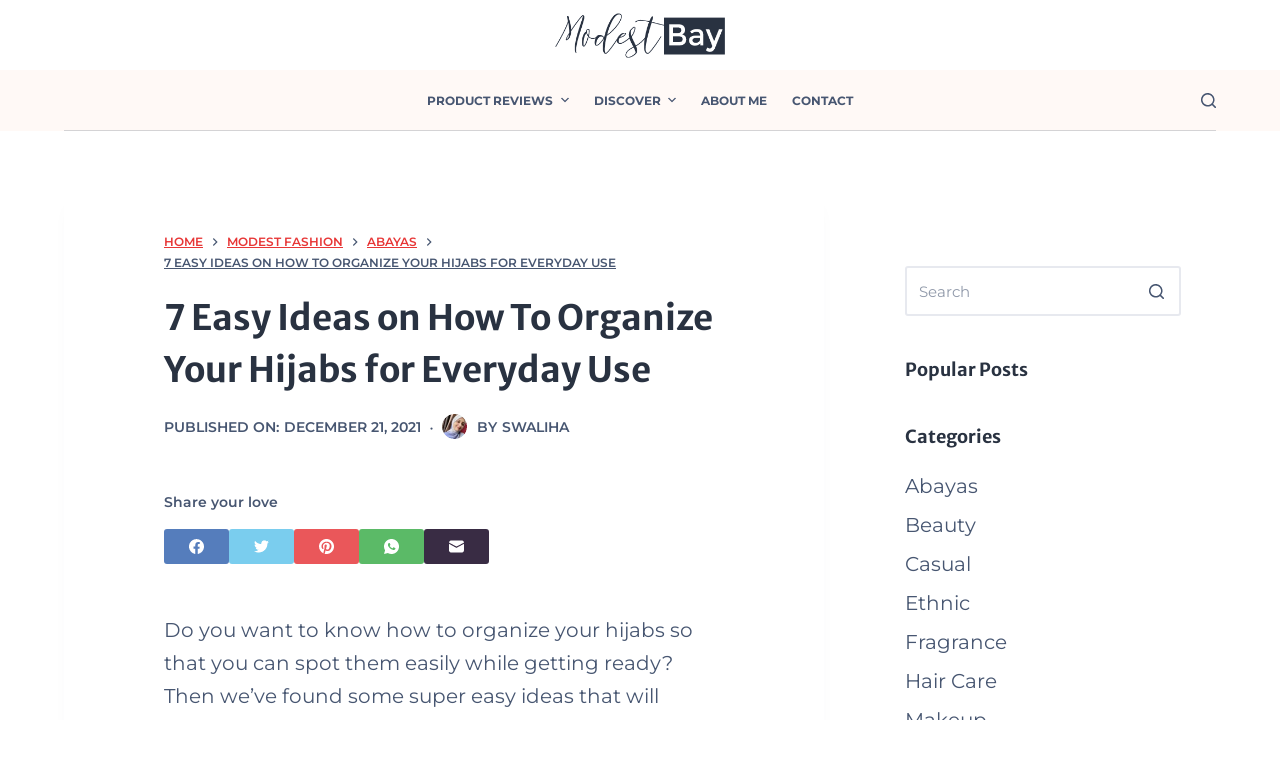

--- FILE ---
content_type: text/html; charset=UTF-8
request_url: https://modestbay.com/how-to-organize-your-hijabs/
body_size: 36705
content:
<!doctype html><html lang="en-US" prefix="og: https://ogp.me/ns#"><head><script data-no-optimize="1">var litespeed_docref=sessionStorage.getItem("litespeed_docref");litespeed_docref&&(Object.defineProperty(document,"referrer",{get:function(){return litespeed_docref}}),sessionStorage.removeItem("litespeed_docref"));</script> <meta charset="UTF-8"><style id="litespeed-ccss">[data-header*=type-1] .ct-header [data-row*=bottom]{--height:60px;background-color:#fff9f6;background-image:none;--borderTop:none;--borderBottom:none;--box-shadow:none}[data-header*=type-1] .ct-header [data-row*=bottom]>div{--borderTop:none;--borderBottom:1px solid rgba(44,62,80,.2)}[data-header*=type-1] .ct-header [data-id=logo] .site-logo-container{--logo-max-height:55px}[data-header*=type-1] .ct-header [data-id=logo] .site-description{--fontFamily:Montserrat,Sans-Serif;--fontWeight:400;--textTransform:none;--fontSize:10px;--letterSpacing:.1em}[data-header*=type-1] .ct-header [data-id=logo]{--horizontal-alignment:center}[data-header*=type-1] .ct-header [data-id=menu-secondary]>ul>li>a{--fontWeight:700;--textTransform:uppercase;--fontSize:12px;--lineHeight:1.3;--linkInitialColor:var(--color)}[data-header*=type-1] .ct-header [data-id=menu-secondary] .sub-menu{--linkInitialColor:#fff;--fontWeight:500;--fontSize:12px;--dropdown-divider:1px dashed rgba(255,255,255,.1);--box-shadow:0px 10px 20px rgba(41,51,61,.1);--border-radius:0px 0px 2px 2px}[data-header*=type-1] .ct-header [data-row*=middle]{--height:70px;background-color:var(--paletteColor8);background-image:none;--borderTop:none;--borderBottom:none;--box-shadow:none}[data-header*=type-1] .ct-header [data-row*=middle]>div{--borderTop:none;--borderBottom:none}[data-header*=type-1] [data-id=mobile-menu]{--fontFamily:Montserrat,Sans-Serif;--fontWeight:400;--fontSize:30px;--linkInitialColor:#fff;--mobile-menu-divider:none}[data-header*=type-1] #offcanvas .ct-panel-inner{background-color:rgba(18,21,25,.98)}[data-header*=type-1] #offcanvas{background-color:rgba(255,255,255,0);--side-panel-width:500px}[data-header*=type-1] [data-behaviour*=side]{--box-shadow:0px 0px 70px rgba(0,0,0,.35)}[data-header*=type-1] #search-modal{--linkInitialColor:#fff;--form-text-initial-color:#fff;--form-text-focus-color:#fff;background-color:rgba(18,21,25,.98)}[data-header*=type-1] [data-id=trigger]{--icon-size:18px}[data-header*=type-1] [data-id=trigger] .ct-label{--fontWeight:600;--textTransform:uppercase;--fontSize:12px}[data-header*=type-1]{--header-height:130px}:root{--fontFamily:Montserrat,Sans-Serif;--fontWeight:400;--textTransform:none;--textDecoration:none;--fontSize:20px;--lineHeight:1.65;--letterSpacing:0em;--buttonFontFamily:Montserrat,Sans-Serif;--buttonFontWeight:500;--buttonTextDecoration:none;--buttonFontSize:15px;--has-classic-forms:var(--true);--has-modern-forms:var(--false);--form-font-size:15px;--form-field-height:50px;--form-field-border-initial-color:var(--border-color);--form-field-border-focus-color:var(--paletteColor1);--form-field-border-width:2px;--form-selection-control-initial-color:var(--border-color);--form-selection-control-accent-color:var(--paletteColor1);--paletteColor1:#e73636;--paletteColor2:#3e8d88;--paletteColor3:#475671;--paletteColor4:#293241;--paletteColor5:#e7e9ef;--paletteColor6:#f3f4f7;--paletteColor7:#fbfbfc;--paletteColor8:#fff;--color:var(--paletteColor3);--linkInitialColor:var(--paletteColor1);--linkHoverColor:var(--paletteColor2);--selectionTextColor:#fff;--selectionBackgroundColor:var(--paletteColor1);--border-color:var(--paletteColor5);--headings-color:var(--paletteColor4);--content-spacing:1.5em;--buttonMinHeight:50px;--buttonShadow:none;--buttonTransform:none;--buttonTextInitialColor:#fff;--buttonTextHoverColor:#fff;--buttonInitialColor:var(--paletteColor1);--buttonHoverColor:#f7b6b6;--button-border:none;--buttonBorderRadius:3px;--button-padding:5px 20px;--normal-container-max-width:1290px;--content-vertical-spacing:60px;--narrow-container-max-width:750px;--wide-offset:130px}h1{--fontFamily:'Merriweather Sans',Sans-Serif;--fontWeight:700;--fontSize:35px;--lineHeight:1.5}h2{--fontFamily:'Merriweather Sans',Sans-Serif;--fontWeight:700;--fontSize:32px;--lineHeight:1.5}.ct-sidebar .widget-title{--fontSize:18px}.ct-breadcrumbs{--fontWeight:600;--textTransform:uppercase;--textDecoration:underline;--fontSize:12px}body{background-color:var(--paletteColor7)}[data-prefix=single_blog_post] .entry-header .page-title{--fontFamily:'Merriweather Sans',Sans-Serif;--fontWeight:700;--fontSize:35px}[data-prefix=single_blog_post] .entry-header .entry-meta{--fontFamily:Montserrat,Sans-Serif;--fontWeight:600;--textTransform:uppercase;--fontSize:14px;--lineHeight:1.3}[data-sidebar]{--sidebar-width:30%;--sidebar-width-no-unit:30}.ct-sidebar{--linkInitialColor:var(--color)}[data-sidebar]>aside{--sidebar-background-color:var(--paletteColor8)}aside[data-type=type-2]{--border:none}.ct-back-to-top{--icon-color:#fff;--icon-hover-color:#fff;--border-radius:2px}[data-prefix=single_blog_post]{background-color:var(--paletteColor8)}[data-prefix=single_blog_post] [class*=ct-container]>article[class*=post]{--has-boxed:var(--true);--has-wide:var(--false);background-color:var(--has-background,var(--paletteColor8));--border-radius:3px;--boxed-content-spacing:40px 100px;--box-shadow:0px 12px 18px -6px rgba(34,56,101,.04)}.cookie-notification{--backgroundColor:#fff;--maxWidth:400px}.cookie-notification .ct-cookies-decline-button{--buttonTextInitialColor:var(--paletteColor3);--buttonTextHoverColor:var(--paletteColor3);--buttonInitialColor:rgba(224,229,235,.6);--buttonHoverColor:rgba(224,229,235,1)}@media (max-width:999.98px){[data-header*=type-1] .ct-header [data-id=logo] .site-description{--fontSize:14px}[data-header*=type-1] .ct-header [data-row*=middle]{--height:70px}[data-header*=type-1] #offcanvas{--side-panel-width:65vw}[data-header*=type-1]{--header-height:70px}[data-prefix=single_blog_post] .entry-header .page-title{--fontSize:50px}[data-prefix=single_blog_post] [class*=ct-container]>article[class*=post]{--boxed-content-spacing:35px 45px}}@media (max-width:689.98px){[data-header*=type-1] .ct-header [data-id=logo] .site-description{--fontSize:10px}[data-header*=type-1] [data-id=mobile-menu]{--fontSize:18px}[data-header*=type-1] #offcanvas .ct-panel-inner{background-color:var(--paletteColor4)}[data-header*=type-1] #offcanvas{--side-panel-width:90vw}h1{--fontSize:28px}h2{--fontSize:26px}[data-prefix=single_blog_post] .entry-header .page-title{--fontSize:28px}:root{--content-vertical-spacing:50px}[data-prefix=single_blog_post] [class*=ct-container]>article[class*=post]{--boxed-content-spacing:20px}}ul{box-sizing:border-box}.entry-content{counter-reset:footnotes}:root{--wp--preset--font-size--normal:16px;--wp--preset--font-size--huge:42px}.screen-reader-text{clip:rect(1px,1px,1px,1px);word-wrap:normal!important;border:0;-webkit-clip-path:inset(50%);clip-path:inset(50%);height:1px;margin:-1px;overflow:hidden;padding:0;position:absolute;width:1px}.ugb-columns:not(.ugb-columns--design-plain)>.ugb-inner-block>.ugb-block-content>.ugb-columns__item>:first-child{grid-area:one}.ugb-columns:not(.ugb-columns--design-plain)>.ugb-inner-block>.ugb-block-content>.ugb-columns__item>:nth-child(2){grid-area:two}.ugb-columns:not(.ugb-columns--design-plain)>.ugb-inner-block>.ugb-block-content>.ugb-columns__item>:nth-child(3){grid-area:three}.ugb-columns:not(.ugb-columns--design-plain)>.ugb-inner-block>.ugb-block-content>.ugb-columns__item>:nth-child(4){grid-area:four}.ugb-columns:not(.ugb-columns--design-plain)>.ugb-inner-block>.ugb-block-content>.ugb-columns__item>:nth-child(5){grid-area:five}.ugb-columns:not(.ugb-columns--design-plain)>.ugb-inner-block>.ugb-block-content>.ugb-columns__item>:nth-child(6){grid-area:six}.ugb-columns:not(.ugb-columns--design-plain)>.ugb-inner-block>.ugb-block-content>.ugb-columns__item>:nth-child(7){grid-area:seven}.ugb-columns:not(.ugb-columns--design-plain)>.ugb-inner-block>.ugb-block-content>.ugb-columns__item>:nth-child(8){grid-area:eight}@media screen and (max-width:768px){.ugb-columns>.ugb-inner-block>.ugb-block-content>.ugb-columns__item>.ugb-column{grid-area:inherit!important}.ugb-columns.ugb-columns--design-grid>.ugb-inner-block>.ugb-block-content>.ugb-columns__item>.ugb-column{grid-area:inherit}}@media (-ms-high-contrast:none){::-ms-backdrop{border-radius:9999px!important}}:root{--stk-block-width-default-detected:1290px}:root{--content-width:1290px}body{--wp--preset--color--black:#000;--wp--preset--color--cyan-bluish-gray:#abb8c3;--wp--preset--color--white:#fff;--wp--preset--color--pale-pink:#f78da7;--wp--preset--color--vivid-red:#cf2e2e;--wp--preset--color--luminous-vivid-orange:#ff6900;--wp--preset--color--luminous-vivid-amber:#fcb900;--wp--preset--color--light-green-cyan:#7bdcb5;--wp--preset--color--vivid-green-cyan:#00d084;--wp--preset--color--pale-cyan-blue:#8ed1fc;--wp--preset--color--vivid-cyan-blue:#0693e3;--wp--preset--color--vivid-purple:#9b51e0;--wp--preset--color--palette-color-1:var(--paletteColor1,#e73636);--wp--preset--color--palette-color-2:var(--paletteColor2,#3e8d88);--wp--preset--color--palette-color-3:var(--paletteColor3,#475671);--wp--preset--color--palette-color-4:var(--paletteColor4,#293241);--wp--preset--color--palette-color-5:var(--paletteColor5,#e7e9ef);--wp--preset--color--palette-color-6:var(--paletteColor6,#f3f4f7);--wp--preset--color--palette-color-7:var(--paletteColor7,#fbfbfc);--wp--preset--color--palette-color-8:var(--paletteColor8,#fff);--wp--preset--gradient--vivid-cyan-blue-to-vivid-purple:linear-gradient(135deg,rgba(6,147,227,1) 0%,#9b51e0 100%);--wp--preset--gradient--light-green-cyan-to-vivid-green-cyan:linear-gradient(135deg,#7adcb4 0%,#00d082 100%);--wp--preset--gradient--luminous-vivid-amber-to-luminous-vivid-orange:linear-gradient(135deg,rgba(252,185,0,1) 0%,rgba(255,105,0,1) 100%);--wp--preset--gradient--luminous-vivid-orange-to-vivid-red:linear-gradient(135deg,rgba(255,105,0,1) 0%,#cf2e2e 100%);--wp--preset--gradient--very-light-gray-to-cyan-bluish-gray:linear-gradient(135deg,#eee 0%,#a9b8c3 100%);--wp--preset--gradient--cool-to-warm-spectrum:linear-gradient(135deg,#4aeadc 0%,#9778d1 20%,#cf2aba 40%,#ee2c82 60%,#fb6962 80%,#fef84c 100%);--wp--preset--gradient--blush-light-purple:linear-gradient(135deg,#ffceec 0%,#9896f0 100%);--wp--preset--gradient--blush-bordeaux:linear-gradient(135deg,#fecda5 0%,#fe2d2d 50%,#6b003e 100%);--wp--preset--gradient--luminous-dusk:linear-gradient(135deg,#ffcb70 0%,#c751c0 50%,#4158d0 100%);--wp--preset--gradient--pale-ocean:linear-gradient(135deg,#fff5cb 0%,#b6e3d4 50%,#33a7b5 100%);--wp--preset--gradient--electric-grass:linear-gradient(135deg,#caf880 0%,#71ce7e 100%);--wp--preset--gradient--midnight:linear-gradient(135deg,#020381 0%,#2874fc 100%);--wp--preset--gradient--juicy-peach:linear-gradient(to right,#ffecd2 0%,#fcb69f 100%);--wp--preset--gradient--young-passion:linear-gradient(to right,#ff8177 0%,#ff867a 0%,#ff8c7f 21%,#f99185 52%,#cf556c 78%,#b12a5b 100%);--wp--preset--gradient--true-sunset:linear-gradient(to right,#fa709a 0%,#fee140 100%);--wp--preset--gradient--morpheus-den:linear-gradient(to top,#30cfd0 0%,#330867 100%);--wp--preset--gradient--plum-plate:linear-gradient(135deg,#667eea 0%,#764ba2 100%);--wp--preset--gradient--aqua-splash:linear-gradient(15deg,#13547a 0%,#80d0c7 100%);--wp--preset--gradient--love-kiss:linear-gradient(to top,#ff0844 0%,#ffb199 100%);--wp--preset--gradient--new-retrowave:linear-gradient(to top,#3b41c5 0%,#a981bb 49%,#ffc8a9 100%);--wp--preset--gradient--plum-bath:linear-gradient(to top,#cc208e 0%,#6713d2 100%);--wp--preset--gradient--high-flight:linear-gradient(to right,#0acffe 0%,#495aff 100%);--wp--preset--gradient--teen-party:linear-gradient(-225deg,#ff057c 0%,#8d0b93 50%,#321575 100%);--wp--preset--gradient--fabled-sunset:linear-gradient(-225deg,#231557 0%,#44107a 29%,#ff1361 67%,#fff800 100%);--wp--preset--gradient--arielle-smile:radial-gradient(circle 248px at center,#16d9e3 0%,#30c7ec 47%,#46aef7 100%);--wp--preset--gradient--itmeo-branding:linear-gradient(180deg,#2af598 0%,#009efd 100%);--wp--preset--gradient--deep-blue:linear-gradient(to right,#6a11cb 0%,#2575fc 100%);--wp--preset--gradient--strong-bliss:linear-gradient(to right,#f78ca0 0%,#f9748f 19%,#fd868c 60%,#fe9a8b 100%);--wp--preset--gradient--sweet-period:linear-gradient(to top,#3f51b1 0%,#5a55ae 13%,#7b5fac 25%,#8f6aae 38%,#a86aa4 50%,#cc6b8e 62%,#f18271 75%,#f3a469 87%,#f7c978 100%);--wp--preset--gradient--purple-division:linear-gradient(to top,#7028e4 0%,#e5b2ca 100%);--wp--preset--gradient--cold-evening:linear-gradient(to top,#0c3483 0%,#a2b6df 100%,#6b8cce 100%,#a2b6df 100%);--wp--preset--gradient--mountain-rock:linear-gradient(to right,#868f96 0%,#596164 100%);--wp--preset--gradient--desert-hump:linear-gradient(to top,#c79081 0%,#dfa579 100%);--wp--preset--gradient--ethernal-constance:linear-gradient(to top,#09203f 0%,#537895 100%);--wp--preset--gradient--happy-memories:linear-gradient(-60deg,#ff5858 0%,#f09819 100%);--wp--preset--gradient--grown-early:linear-gradient(to top,#0ba360 0%,#3cba92 100%);--wp--preset--gradient--morning-salad:linear-gradient(-225deg,#b7f8db 0%,#50a7c2 100%);--wp--preset--gradient--night-call:linear-gradient(-225deg,#ac32e4 0%,#7918f2 48%,#4801ff 100%);--wp--preset--gradient--mind-crawl:linear-gradient(-225deg,#473b7b 0%,#3584a7 51%,#30d2be 100%);--wp--preset--gradient--angel-care:linear-gradient(-225deg,#ffe29f 0%,#ffa99f 48%,#ff719a 100%);--wp--preset--gradient--juicy-cake:linear-gradient(to top,#e14fad 0%,#f9d423 100%);--wp--preset--gradient--rich-metal:linear-gradient(to right,#d7d2cc 0%,#304352 100%);--wp--preset--gradient--mole-hall:linear-gradient(-20deg,#616161 0%,#9bc5c3 100%);--wp--preset--gradient--cloudy-knoxville:linear-gradient(120deg,#fdfbfb 0%,#ebedee 100%);--wp--preset--gradient--soft-grass:linear-gradient(to top,#c1dfc4 0%,#deecdd 100%);--wp--preset--gradient--saint-petersburg:linear-gradient(135deg,#f5f7fa 0%,#c3cfe2 100%);--wp--preset--gradient--everlasting-sky:linear-gradient(135deg,#fdfcfb 0%,#e2d1c3 100%);--wp--preset--gradient--kind-steel:linear-gradient(-20deg,#e9defa 0%,#fbfcdb 100%);--wp--preset--gradient--over-sun:linear-gradient(60deg,#abecd6 0%,#fbed96 100%);--wp--preset--gradient--premium-white:linear-gradient(to top,#d5d4d0 0%,#d5d4d0 1%,#eeeeec 31%,#efeeec 75%,#e9e9e7 100%);--wp--preset--gradient--clean-mirror:linear-gradient(45deg,#93a5cf 0%,#e4efe9 100%);--wp--preset--gradient--wild-apple:linear-gradient(to top,#d299c2 0%,#fef9d7 100%);--wp--preset--gradient--snow-again:linear-gradient(to top,#e6e9f0 0%,#eef1f5 100%);--wp--preset--gradient--confident-cloud:linear-gradient(to top,#dad4ec 0%,#dad4ec 1%,#f3e7e9 100%);--wp--preset--gradient--glass-water:linear-gradient(to top,#dfe9f3 0%,#fff 100%);--wp--preset--gradient--perfect-white:linear-gradient(-225deg,#e3fdf5 0%,#ffe6fa 100%);--wp--preset--font-size--small:13px;--wp--preset--font-size--medium:20px;--wp--preset--font-size--large:36px;--wp--preset--font-size--x-large:42px;--wp--preset--spacing--20:.44rem;--wp--preset--spacing--30:.67rem;--wp--preset--spacing--40:1rem;--wp--preset--spacing--50:1.5rem;--wp--preset--spacing--60:2.25rem;--wp--preset--spacing--70:3.38rem;--wp--preset--spacing--80:5.06rem;--wp--preset--shadow--natural:6px 6px 9px rgba(0,0,0,.2);--wp--preset--shadow--deep:12px 12px 50px rgba(0,0,0,.4);--wp--preset--shadow--sharp:6px 6px 0px rgba(0,0,0,.2);--wp--preset--shadow--outlined:6px 6px 0px -3px rgba(255,255,255,1),6px 6px rgba(0,0,0,1);--wp--preset--shadow--crisp:6px 6px 0px rgba(0,0,0,1)}body{margin:0;--wp--style--global--content-size:var(--block-max-width);--wp--style--global--wide-size:var(--block-wide-max-width)}body{--wp--style--block-gap:var(--content-spacing)}body{padding-top:0;padding-right:0;padding-bottom:0;padding-left:0}:root{--default-editor:var(--true);--border:none;--listIndent:2.5em;--listItemSpacing:.3em;--true:initial;--false:"";--has-link-decoration:var(--true);--has-transparent-header:0;--container-width:min(100%,var(--container-width-base))}@media (max-width:689.98px){:root{--container-width-base:calc(88vw - var(--frame-size,0px)*2)}}@media (min-width:690px){:root{--container-width-base:calc(90vw - var(--frame-size,0px)*2)}}@supports not (aspect-ratio:auto){.ct-image-container img{position:absolute;width:100%;height:100%}.ct-image-container:before{display:block;content:"";width:100%;padding-bottom:100%}}html{-webkit-text-size-adjust:100%;scroll-behavior:smooth}body{overflow-x:hidden;overflow-wrap:break-word;-moz-osx-font-smoothing:grayscale;-webkit-font-smoothing:antialiased}*,*:before,*:after{box-sizing:border-box}body,p,h1,h2,ul,li,img,ins,form,label,button{margin:0;padding:0;border:none;font-size:inherit;text-align:inherit;line-height:inherit}input{margin:0}ins{text-decoration:none}img{height:auto;max-width:100%;vertical-align:middle}ul{list-style-type:var(--listStyleType,disc)}body{color:var(--color)}h1{color:var(--heading-color,var(--heading-1-color,var(--headings-color)))}h2{color:var(--heading-color,var(--heading-2-color,var(--headings-color)))}@media (max-width:689.98px){.ct-hidden-sm{display:none!important}}@media (min-width:690px)and (max-width:999.98px){.ct-hidden-md{display:none!important}}@media (min-width:1000px){.ct-hidden-lg{display:none!important}}[hidden]{display:none}.screen-reader-text{background:rgba(0,0,0,0)}html,h1,h2,label,.menu a,.ct-label,.entry-meta,.widget-title,.ct-post-title,.ct-breadcrumbs,.site-description,.mobile-menu a,.ct-widget>*{font-family:var(--fontFamily);font-size:var(--fontSize);font-weight:var(--fontWeight);font-style:var(--fontStyle,inherit);line-height:var(--lineHeight);letter-spacing:var(--letterSpacing);text-transform:var(--textTransform);-webkit-text-decoration:var(--textDecoration);text-decoration:var(--textDecoration)}.menu,.entry-meta,.mobile-menu ul{margin-bottom:0;--listIndent:0;--listItemSpacing:0;--listStyleType:none}.screen-reader-text{border:0;clip:rect(1px,1px,1px,1px);clip-path:inset(50%);height:1px;margin:-1px;overflow:hidden;padding:0;position:absolute!important;width:1px;word-wrap:normal!important;word-break:normal}.skip-link{background-color:#24292e;color:#fff;padding:10px 20px}.show-on-focus{position:absolute;width:1px;height:1px;margin:0;overflow:hidden;clip:rect(1px,1px,1px,1px);top:0;left:0}p{margin-bottom:var(--content-spacing)}h1,h2{margin-bottom:calc(.3em + 10px)}ul{padding-inline-start:var(--listIndent);margin-bottom:var(--content-spacing)}ul li{margin-bottom:var(--listItemSpacing)}ul li:last-child{margin-bottom:0}ul ul{margin-top:var(--listItemSpacing);margin-bottom:0}.entry-content>*{margin-bottom:var(--content-spacing)}#main-container{padding-bottom:calc(var(--shortcuts-bar-spacer,0px) + var(--floating-cart-spacer,0px))}.ct-icon,.ct-icon-container svg{width:var(--icon-size,15px);height:var(--icon-size,15px);fill:var(--icon-color,var(--color))}.ct-icon,.ct-icon-container{position:relative}.ct-icon-container{display:flex;align-items:center;justify-content:center}[data-icons-type*=":"]{--icon-container-size:calc(var(--icon-size,15px)*2.5)}[data-icons-type*=":"] .ct-icon-container{width:var(--icon-container-size);height:var(--icon-container-size);border-radius:var(--border-radius)}[data-icons-type*=solid] .ct-icon-container{background-color:var(--background-color)}[class*=ct-image-container]{display:inline-flex;overflow:hidden;-webkit-mask-image:-webkit-radial-gradient(#fff,#000)}.ct-image-container{position:relative;width:100%}.ct-image-container img{width:inherit;border-radius:inherit;object-fit:var(--object-fit,cover);object-position:var(--object-position,50% 50%)}.ct-image-container-static img{aspect-ratio:1/1}a{color:var(--linkInitialColor);-webkit-text-decoration:var(--has-link-decoration,var(--textDecoration,none));text-decoration:var(--has-link-decoration,var(--textDecoration,none))}[data-loader]{position:absolute;z-index:0;top:0;left:0;right:0;bottom:0;margin:auto;color:var(--loaderColor,#c5cbd0)}[data-loader=circles]{max-width:var(--loaderSize,40px);max-height:var(--loaderSize,40px);animation-play-state:paused}[data-loader=circles]>span{position:absolute;top:0;left:0;opacity:0;width:100%;height:100%;background:currentColor;border-radius:100%}@keyframes circles{0%{transform:scale(0);opacity:0}5%{opacity:1}100%{transform:scale(1);opacity:0}}@media (prefers-reduced-motion:no-preference){[data-loader=circles]{animation-play-state:paused}[data-loader=circles]>span{animation:circles 1.5s linear infinite}[data-loader=circles]>span:nth-child(1){animation-delay:0s}[data-loader=circles]>span:nth-child(2){animation-delay:.8s}[data-loader=circles]>span:nth-child(3){animation-delay:.4s}}[data-label=left] .ct-label{margin-inline-end:.7em}[data-label=right] .ct-label{order:2;margin-inline-start:.7em}.ct-widget>*:last-child{margin-bottom:0}input[type=search]{-webkit-appearance:none;appearance:none;width:var(--form-field-width,100%);height:var(--form-field-height,40px);font-family:inherit;font-size:var(--form-font-size,16px);color:var(--form-text-initial-color,var(--color));padding:var(--has-classic-forms,var(--form-field-padding,0 12px));border-width:var(--form-field-border-width,1px);border-style:var(--form-field-border-style,solid);border-color:var(--form-field-border-initial-color);border-radius:var(--has-classic-forms,var(--form-field-border-radius,3px));background-color:var(--has-classic-forms,var(--form-field-initial-background))}input[type=search]:-moz-placeholder{opacity:.6;color:inherit}input[type=search]::-moz-placeholder{opacity:.6;color:inherit}input[type=search]:-ms-input-placeholder{opacity:.6;color:inherit}input[type=search]::-webkit-input-placeholder{opacity:.6;color:inherit}label{--fontSize:15px;--lineHeight:inherit;margin:0 0 .5em}.entry-meta{--items-spacing:9px}.entry-meta li{display:inline-block}.entry-meta li:not(:last-of-type){margin-inline-end:var(--items-spacing)}.entry-meta li:after{margin-inline-start:var(--items-spacing)}.entry-meta li:after,.entry-meta li [class*=ct-image-container]{position:relative;top:-.1em;vertical-align:var(--vertical-align,middle)}.entry-meta li [class*=ct-image-container]{border-radius:100%;margin-inline-end:10px}.entry-meta li>span{margin-inline-end:5px}.entry-meta[data-type*=circle] li:not(:last-of-type):after{content:"●";font-size:.35em}.ct-breadcrumbs{color:var(--color)}.ct-breadcrumbs>span{display:inline-flex;align-items:center;vertical-align:middle}.ct-breadcrumbs>span .separator{margin:0 8px}.ct-breadcrumbs svg{fill:currentColor}:target{scroll-margin-top:calc(var(--admin-bar,0px) + var(--frame-size,0px) + var(--scroll-margin-top-offset,0px))}.ct-button,[type=submit]{display:var(--display,inline-flex);align-items:center;justify-content:center;min-height:var(--buttonMinHeight);padding:var(--button-padding);border:none;-webkit-appearance:none;appearance:none;text-align:center;border-radius:var(--buttonBorderRadius,3px);--has-link-decoration:var(--false)}@media (max-width:479.98px){.ct-button,[type=submit]{--padding:5px 15px}}.ct-button,[type=submit]{position:relative;color:var(--buttonTextInitialColor);border:var(--button-border);background-color:var(--buttonInitialColor)}@media (hover:hover){@supports (filter:blur()){.ct-button:before,[type=submit]:before{display:var(--buttonShadow,block);position:absolute;z-index:-1;content:"";top:12px;left:10px;right:10px;bottom:0;opacity:0;border-radius:inherit;background:inherit;filter:blur(11px)}}}.ct-button,[type=submit]{font-family:var(--buttonFontFamily,var(--fontFamily));font-size:var(--buttonFontSize);font-weight:var(--buttonFontWeight);font-style:var(--buttonFontStyle);line-height:var(--buttonLineHeight);letter-spacing:var(--buttonLetterSpacing);text-transform:var(--buttonTextTransform);-webkit-text-decoration:var(--buttonTextDecoration);text-decoration:var(--buttonTextDecoration)}[class*=ct-toggle]{display:flex;align-items:center;justify-content:center;position:var(--toggle-button-position,relative);z-index:var(--toggle-button-z-index,initial);-webkit-appearance:none;appearance:none;width:var(--toggle-button-size);height:var(--toggle-button-size);margin-inline-start:var(--toggle-button-margin-start,auto);margin-inline-end:var(--toggle-button-margin-end,initial);padding:var(--toggle-button-padding,0px)!important;box-shadow:var(--toggle-button-shadow,none)!important;border-radius:var(--toggle-button-radius,0)!important;border-width:var(--toggle-button-border-width,0px)!important;border-style:var(--toggle-button-border-style,solid)!important;border-color:var(--toggle-button-border-color,transparent)!important;background:var(--toggle-button-background,transparent)!important}[class*=ct-toggle] svg{transform:var(--toggle-icon-transform)}[class*=ct-toggle-close]{top:var(--toggle-button-top,initial);right:var(--toggle-button-inset-end,0);--icon-size:12px;--icon-color:rgba(255,255,255,.7)}[class*=ct-toggle-close][data-type=type-1]{--outline-offset:5px}nav[class*=menu] li a{color:var(--linkInitialColor);--icon-color:var(--linkInitialColor)}nav[class*=menu] li[class*=current-menu-]>a,nav[class*=menu] li[class*=current-menu-]>.ct-sub-menu-parent{color:var(--linkActiveColor,var(--linkHoverColor))}nav[class*=menu] li[class*=current-menu-]>a svg,nav[class*=menu] li[class*=current-menu-]>.ct-sub-menu-parent svg{fill:var(--icon-active-color,var(--icon-hover-color,var(--linkActiveColor,var(--linkHoverColor))))}.menu{display:flex}.menu li.menu-item{display:flex;align-items:center}.menu>li>.ct-menu-link{white-space:nowrap;justify-content:var(--menu-item-alignment,center);height:var(--menu-item-height,100%);--menu-item-padding:0 calc(var(--menu-items-spacing,25px)/2)}.ct-menu-link{display:flex;align-items:center;position:relative;width:100%;padding:var(--menu-item-padding,0px);border-radius:var(--menu-item-radius,inherit)}[data-menu]>ul>li>a:before,[data-menu]>ul>li>a:after{position:absolute;left:var(--menu-indicator-left,0);right:var(--menu-indicator-right,0);margin:var(--menu-indicator-margin,0);height:var(--menu-indicator-height,2px);opacity:var(--menu-indicator-opacity,0);background-color:var(--menu-indicator-active-color,var(--paletteColor2))}[data-menu]>ul>li>a:before{top:var(--menu-indicator-y-position,0)}[data-menu]>ul>li>a:after{bottom:var(--menu-indicator-y-position,0)}[data-responsive=no]{overflow:hidden}[data-responsive=no] .sub-menu{display:none}.animated-submenu>.sub-menu{position:var(--dropdown-position,absolute);top:var(--top,100%);z-index:10;min-width:100px;margin-top:var(--sticky-state-dropdown-top-offset,var(--dropdown-top-offset,0));border-radius:var(--border-radius);width:var(--dropdown-width,200px);background-color:var(--dropdown-background-color,var(--paletteColor4));box-shadow:var(--box-shadow)}.animated-submenu>.sub-menu:before{position:absolute;content:"";top:0;left:0;width:100%;height:var(--dropdown-top-offset,0);transform:translateY(-100%)}.ct-toggle-dropdown-desktop{--icon-size:8px;--toggle-button-size:18px;--toggle-button-margin-end:-5px;--toggle-button-margin-start:var(--dropdown-toggle-margin-start,.2em)}.ct-toggle-dropdown-desktop-ghost{flex:0 0 var(--toggle-button-size,18px);right:var(--toggle-ghost-inset-end,calc(var(--menu-items-spacing,25px)/2 + 13px));--toggle-button-size:18px;--toggle-button-margin-end:-18px}.sub-menu{--dropdown-toggle-margin-start:auto;--toggle-ghost-inset-end:calc(var(--dropdown-items-spacing,13px)*1.5 + 13px)}.sub-menu{--menu-item-padding:var(--dropdown-items-spacing,13px) calc(var(--dropdown-items-spacing,13px)*1.5)}.sub-menu li{border-top:var(--dropdown-divider)}.animated-submenu>.sub-menu{opacity:0;visibility:hidden}.animated-submenu:not(.ct-active):not([class*=ct-mega-menu])>.sub-menu{overflow:hidden;max-height:calc(100vh - var(--header-height) - var(--admin-bar,0px) - var(--frame-size,0px) - 10px)}[data-dropdown*=type-3] .animated-submenu>.sub-menu>li{opacity:0;transform:translate3d(0,5px,0)}.mobile-menu{width:100%}.mobile-menu li{display:flex;flex-direction:column;align-items:var(--horizontal-alignment)}.mobile-menu .ct-menu-link{text-align:var(--text-horizontal-alignment);justify-content:var(--horizontal-alignment);--menu-item-padding:var(--items-vertical-spacing,5px) 0}.mobile-menu .ct-sub-menu-parent{display:flex;align-items:center;column-gap:10px}.mobile-menu [class*=children]>ul{position:relative;width:calc(100% + 10px);margin-inline-end:-10px;padding-inline-end:10px;overflow:hidden;padding-inline-start:calc(30px*var(--has-indentation,1))}.mobile-menu[data-interaction=click] [class*=children]:not(.dropdown-active)>ul{display:none}#header{position:relative;z-index:50}@media (max-width:999.98px){#header [data-device=desktop]{display:none}}@media (min-width:1000px){#header [data-device=mobile]{display:none}}#header [data-row]{position:var(--position,relative);box-shadow:var(--box-shadow);border-top:var(--borderTop);border-bottom:var(--borderBottom)}#header [data-row]>div{min-height:var(--shrink-height,var(--height));border-top:var(--borderTop);border-bottom:var(--borderBottom)}#header [data-row*=middle]{z-index:2}#header [data-row*=bottom]{z-index:1}#header [data-column]{min-height:inherit}#header [data-column=middle]{display:flex}#header [data-column=start],#header [data-column=end]{min-width:0}#header [data-column-set="1"] [data-column=middle] [data-items]{width:100%}#header [data-column-set="3"]>div{display:grid;grid-template-columns:1fr var(--middle-column-width,auto) 1fr}[data-placements]{display:grid}[data-column=middle]>[data-items]{justify-content:center}[data-column=end]>[data-items=primary]{justify-content:flex-end}#header [data-items]{display:flex;align-items:center;min-width:0}#header [data-items]>*{margin:var(--margin,0 10px)}[data-column=start] [data-items=primary]>*:first-child{--margin:0 10px 0 0}[data-column=end] [data-items=primary]>*:last-child{--margin:0 0 0 10px}.ct-header-search,.ct-header-trigger{--linkInitialColor:var(--color)}.ct-header-search .ct-label,.ct-header-trigger .ct-label{color:var(--linkInitialColor)}[class*=header-menu]{display:flex;align-items:center;height:100%;min-width:0}[class*=header-menu] .menu{height:inherit}#search-modal{--vertical-alignment:initial}#search-modal input{--has-classic-forms:var(--false);--form-field-border-width:0 0 1px;--form-field-border-initial-color:rgba(255,255,255,.2);--search-input-additional-padding:10px}@media (max-width:689.98px){#search-modal input{--form-font-size:22px;--form-field-height:70px;--form-field-padding:0px;margin-bottom:25px}}@media (min-width:690px){#search-modal input{--form-font-size:35px;--form-field-height:90px;--form-field-padding:0 50px 0 0;margin-bottom:35px}}#search-modal form{width:100%;margin:auto;max-width:var(--max-width,800px)}@media (max-width:999.98px){#search-modal form{--max-width:90%;--search-button-size:40px}}@media (min-width:690px){#search-modal form{--search-button-size:48px}}#search-modal form button{--icon-color:rgba(255,255,255,.7);--icon-focus-color:#fff;--icon-size:calc(100%/3);--search-button-border-radius:100%;--search-button-background:var(--paletteColor1);--search-button-focus-background:var(--paletteColor1)}@media (max-width:689.98px){#search-modal form button{top:15px}}@media (min-width:690px){#search-modal form button{top:21px}}#search-modal form button [data-loader]{--loaderColor:#fff}.ct-header-trigger .ct-icon rect{transform-origin:50% 50%}.site-branding{display:flex;text-align:var(--horizontal-alignment)}.site-branding img{max-width:initial}.site-description{color:var(--color);margin-bottom:0}@media (min-width:1000px){.site-description{white-space:nowrap}}.site-logo-container{height:var(--logo-shrink-height,var(--logo-max-height,50px))}.site-logo-container img{width:auto;object-fit:contain}.site-logo-container img{height:inherit;vertical-align:initial}[data-logo=top]{flex-direction:column}[data-logo=top] .site-description{margin-top:.3em}#offcanvas .ct-panel-content{--margin:20px 0}#offcanvas .ct-panel-content>*{margin:var(--margin)}#offcanvas .ct-panel-content>*:first-child{margin-top:0}#offcanvas .ct-panel-content>*:last-child{margin-bottom:0}@media (max-width:999.98px){#offcanvas [data-device=desktop]{display:none}}@media (min-width:1000px){#offcanvas [data-device=mobile]{display:none}}.ct-widget ul{--listIndent:0;--listStyleType:none;--content-spacing:0}form.search-form{position:relative}form.search-form input{position:relative;padding-inline-end:calc(var(--search-button-size,var(--form-field-height,40px)) + var(--search-input-additional-padding,0px))}form.search-form input::-webkit-search-decoration,form.search-form input::-webkit-search-cancel-button,form.search-form input::-webkit-search-results-button,form.search-form input::-webkit-search-results-decoration{-webkit-appearance:none}form.search-form button{position:absolute;top:0;right:0;padding:initial;width:var(--search-button-size,var(--form-field-height,40px));min-height:var(--search-button-size,var(--form-field-height,40px));border:none;box-shadow:none;border-radius:var(--search-button-border-radius,0px);background:var(--search-button-background);--buttonShadow:none;--buttonTransform:none}form.search-form button [data-loader]{opacity:0;visibility:hidden;--loaderSize:30px;--loaderColor:rgba(44,62,80,.2)}[data-behaviour*=side] .ct-panel-inner{position:absolute;top:0;bottom:0;max-width:var(--side-panel-width,500px);box-shadow:var(--box-shadow)}[data-behaviour*=right-side] .ct-panel-inner{right:0;transform:translate3d(20%,0,0)}.ct-panel{display:flex;flex-direction:column;position:fixed;z-index:999999;top:var(--admin-bar,0px);left:0;right:0;bottom:0;opacity:0;visibility:hidden;content-visibility:auto}.ct-panel .ct-panel-inner{display:flex;flex-direction:column;width:100%;height:100%;box-shadow:var(--box-shadow)}@media (max-width:689.98px){.ct-panel{--panel-padding:25px}}.ct-panel-actions{display:flex;align-items:center;padding:var(--panel-padding,35px);padding-bottom:0}@media (max-width:689.98px){.ct-panel-actions{padding-top:20px}}@media (min-width:690px){.ct-panel-actions{padding-top:30px}}.ct-panel-content{flex:1;display:flex;flex-direction:column;justify-content:var(--vertical-alignment,flex-start);align-items:var(--horizontal-alignment,flex-start);overflow:var(--overflow,auto);padding:var(--panel-padding,35px);box-sizing:border-box}[data-color=official] .ct-icon-container{--icon-color:var(--official-color);--icon-hover-color:var(--official-color)}[data-color=official][data-icons-type*=solid] .ct-icon-container{--icon-color:#fff;--icon-hover-color:#fff;background-color:var(--official-color)}#main-container{display:flex;flex-direction:column;position:relative;min-height:calc(100vh - var(--admin-bar,0px) - var(--frame-size,0px)*2)}@media (max-width:689.98px){#main-container{overflow-x:hidden}}#main-container .site-main{flex-grow:1}[class*=ct-container]{margin-left:auto;margin-right:auto}.ct-container{width:var(--container-width)}.ct-container{max-width:var(--normal-container-max-width)}[data-vertical-spacing*=top]{padding-top:var(--content-vertical-spacing)}[data-vertical-spacing*=bottom]{padding-bottom:var(--content-vertical-spacing)}article>.ct-share-box,article>.hero-section{margin-left:auto;margin-right:auto;width:var(--block-width,var(--container-width));max-width:var(--block-max-width,var(--normal-container-max-width))}[class*=ct-container]>article{--has-background:var(--has-boxed);--has-boxed-structure:var(--has-boxed);--wp--style--global--content-size:var(--block-max-width);--wp--style--global--wide-size:var(--block-wide-max-width);box-shadow:var(--has-boxed,var(--box-shadow));border:var(--has-boxed,var(--boxed-content-border));border-radius:var(--has-boxed,var(--border-radius));padding:var(--has-boxed,var(--boxed-content-spacing));margin-left:var(--has-boxed-structure,auto);margin-right:var(--has-boxed-structure,auto);width:var(--has-boxed-structure,var(--container-width));max-width:var(--has-boxed-structure,var(--boxed-content-max-width))}article>.entry-content>*{margin-left:var(--default-editor,auto);margin-right:var(--default-editor,auto)}article>.entry-content>*:not(.alignfull):not(.alignwide):not(.alignleft):not(.alignright){max-width:var(--default-editor,var(--block-max-width))}article>.entry-content>*:not(.alignfull):not(.alignleft):not(.alignright){width:var(--default-editor,var(--block-width))}.entry-content:after{display:table;clear:both;content:""}.cookie-notification{position:fixed;left:var(--frame-size,0px);bottom:var(--frame-size,0px);z-index:999999;color:var(--color)}@media (max-width:689.98px){.cookie-notification{right:var(--frame-size,0px)}}.cookie-notification>div{display:flex;flex-direction:column;gap:20px;padding:20px 0}@media (max-width:689.98px){.cookie-notification>div{align-items:center}}@media (max-width:689.98px){.cookie-notification[data-type=type-1]{background:var(--backgroundColor)}}@media (min-width:690px){.cookie-notification[data-type=type-1]{padding:0 25px 25px}}.cookie-notification[data-type=type-1] .container{position:relative}@media (max-width:689.98px){.cookie-notification[data-type=type-1] .container{width:88%;margin:0 auto}}@media (min-width:690px){.cookie-notification[data-type=type-1] .container{background:var(--backgroundColor);box-shadow:0px 5px 30px -5px rgba(34,56,101,.15);padding:30px;border-radius:3px;max-width:var(--maxWidth)}}.cookie-notification .ct-cookies-content{font-size:14px;line-height:1.4}@media (max-width:689.98px){.cookie-notification .ct-cookies-content{text-align:center}}.cookie-notification .ct-button-group{display:flex;gap:10px}@media (max-width:479.98px){.cookie-notification .ct-button-group{width:100%}}.cookie-notification .ct-button-group .ct-button{--buttonFontSize:13px;--buttonMinHeight:35px;--padding:0 20px;--buttonShadow:none;--buttonTransform:none}@media (max-width:479.98px){.cookie-notification .ct-button-group .ct-button{flex:1}}.cookie-notification.ct-fade-in-start{opacity:0;transform:translate3d(0,15px,0)}.ct-posts-widget ul{--listItemSpacing:20px}.ct-posts-widget ul a{display:flex;gap:var(--items-gap,20px)}.ct-posts-widget ul .ct-image-container{align-self:start}.ct-posts-widget ul .ct-entry-content{align-self:center}.ct-posts-widget ul .ct-post-title{--fontSize:15px;--lineHeight:1.5;--fontWeight:500;word-break:break-word}.ct-posts-widget ul[data-type=small-thumbs] .ct-image-container{flex:0 0 25%}.ct-read-progress-bar{background:linear-gradient(to right,var(--progress-bar-scroll,var(--paletteColor1)) var(--scroll,0%),var(--progress-bar-background,transparent) 0);background-repeat:no-repeat;position:fixed;top:calc(var(--admin-bar,0px) + var(--frame-size,0px));width:calc(100% - var(--frame-size,0px)*2);height:var(--progress-bar-height,3px);z-index:51;opacity:1}.hero-section[data-type=type-1]{text-align:var(--alignment);margin-bottom:var(--margin-bottom,40px)}.entry-header>*:not(:first-child){margin-top:var(--itemSpacing,20px)}.entry-header .page-title{margin-bottom:0}.entry-header .entry-meta{color:var(--color);--linkInitialColor:var(--color)}.ct-back-to-top{position:fixed;z-index:100;bottom:calc(var(--frame-size,0px) + var(--back-top-bottom-offset,25px));display:flex;align-items:center;justify-content:center;padding:12px;opacity:var(--opacity,0);visibility:var(--visibility,hidden);transform:var(--transform,translate3d(0,15px,0));background:var(--top-button-background-color,var(--paletteColor3));box-shadow:var(--box-shadow);border-radius:var(--border-radius,2px);--icon-size:12px}.ct-back-to-top[data-alignment=right]{right:calc(var(--frame-size,0px) + var(--back-top-side-offset,25px))}[data-sidebar]{display:grid;grid-template-columns:var(--grid-template-columns,100%);grid-column-gap:var(--sidebar-gap,4%);grid-row-gap:50px}[data-sidebar]>aside{order:var(--sidebar-order)}@media (min-width:1000px){[data-sidebar=right]{--grid-template-columns:minmax(100px,1fr) var(--sidebar-width,27%)}}[data-prefix] div[data-sidebar]>article{--has-wide:var(--false);--has-boxed-structure:var(--false)}.ct-sidebar{position:relative;z-index:1}.ct-sidebar .widget-title:not(:empty){display:block;margin-bottom:20px}.ct-sidebar .ct-widget{color:var(--color)}.ct-sidebar .ct-widget:not(:last-child){margin-bottom:var(--sidebar-widgets-spacing,40px)}@media (min-width:1000px){.ct-sidebar[data-sticky=widgets]{height:100%}}aside{position:relative}aside[data-type=type-2] .ct-sidebar:not([data-widgets=separated]){padding:var(--sidebar-inner-spacing,35px);background:var(--sidebar-background-color,var(--paletteColor8));border:var(--border);box-shadow:var(--box-shadow);border-radius:var(--borderRadius)}@media (min-width:1000px){[data-vertical-spacing="top:bottom"]{--sidebar-helper-top:calc(var(--content-vertical-spacing)*-1);--sidebar-helper-height:calc(100% + var(--content-vertical-spacing)*2)}}.ct-share-box .ct-module-title{display:block;font-size:var(--font-size,14px);font-weight:var(--font-weight,600);margin-bottom:15px}.ct-share-box[data-location=top]{margin-bottom:var(--margin,50px)}.hero-section[data-type=type-1]+.ct-share-box[data-location=top]{margin-top:var(--margin,50px)}.ct-share-box[data-type=type-2]>div{display:inline-flex;flex-wrap:wrap;gap:var(--spacing,15px);justify-content:var(--horizontal-alignment)}.ct-share-box[data-type=type-2]{text-align:var(--text-horizontal-alignment)}.ct-share-box[data-type=type-2] .ct-icon-container{padding:10px 25px;--border-radius:3px;--icon-container-size:initial}#cancel-comment-reply-link{padding:.5em .9em;font-size:11px;font-weight:500;text-transform:uppercase;border-radius:3px;color:var(--buttonTextInitialColor,#fff);background:var(--buttonInitialColor)}.wpforms-container:not(.wpforms-container-full) .wpforms-field-label{font-weight:600}:root{--stk-block-margin-bottom:24px;--stk-container-background-color:#fff;--stk-container-border-radius:0px;--stk-container-box-shadow:0px 4px 24px #0000000a;--stk-container-color:#1e1e1e;--stk-container-padding:32px;--stk-container-padding-large:64px 80px;--stk-container-padding-small:16px 32px;--stk-column-margin:12px;--stk-block-background-color:#f1f1f1;--stk-block-background-padding:24px;--stk-button-background-color:#008de4;--stk-button-padding:12px 16px;--stk-icon-button-padding:12px;--stk-button-text-color:#fff;--stk-button-gap:12px;--stk-button-ghost-border-width:2px;--stk-button-column-gap:12px;--stk-button-row-gap:12px;--stk-icon-size:36px;--stk-icon-color:#a6a6a6;--stk-icon-shape-color:#ddd;--stk-subtitle-size:16px;--stk-subtitle-color:#39414d}:root{--stk-block-width-default-detected:900px;--stk-block-width-wide-detected:80vw}@media (-ms-high-contrast:none){::-ms-backdrop{border-radius:9999px!important}}:root{--stk-block-width-default-detected:1290px}@media only screen and (max-width:767px){:root{--stk-block-margin-bottom:16px;--stk-container-padding:24px;--stk-container-padding-large:32px 24px;--stk-container-padding-small:8px 24px;--stk-column-margin:8px;--stk-block-background-padding:16px}}.wpforms-container .wpforms-field-label{display:block;font-weight:700;float:none}.wpforms-container .wpforms-field-label.wpforms-label-hide{position:absolute;top:-99999px;left:-99999px}.wpforms-container .wpforms-required-label{color:red;font-weight:400}@media only screen and (max-width:600px){.wpforms-container .wpforms-form .wpforms-field>*{max-width:100%}}</style><link rel="preload" data-asynced="1" data-optimized="2" as="style" onload="this.onload=null;this.rel='stylesheet'" href="https://modestbay.com/wp-content/litespeed/css/e2da96b0b31fecf57cfdd0d940da90eb.css?ver=d4553" /><script data-optimized="1" type="litespeed/javascript" data-src="https://modestbay.com/wp-content/plugins/litespeed-cache/assets/js/css_async.min.js"></script> <meta name="viewport" content="width=device-width, initial-scale=1, maximum-scale=5, viewport-fit=cover"><link rel="profile" href="https://gmpg.org/xfn/11"><title>7 Easy Ideas on How To Organize Your Hijabs for Everyday Use - ModestBay</title><meta name="description" content="Do you want to know how to organize your hijabs so that you can spot them easily while getting ready? Then we&#039;ve found some super easy ideas that will undoubtedly help you in keeping your hijabs well-organized and up to date."/><meta name="robots" content="follow, index, max-snippet:-1, max-video-preview:-1, max-image-preview:large"/><link rel="canonical" href="https://modestbay.com/how-to-organize-your-hijabs/" /><meta property="og:locale" content="en_US" /><meta property="og:type" content="article" /><meta property="og:title" content="7 Easy Ideas on How To Organize Your Hijabs for Everyday Use - ModestBay" /><meta property="og:description" content="Do you want to know how to organize your hijabs so that you can spot them easily while getting ready? Then we&#039;ve found some super easy ideas that will undoubtedly help you in keeping your hijabs well-organized and up to date." /><meta property="og:url" content="https://modestbay.com/how-to-organize-your-hijabs/" /><meta property="og:site_name" content="ModestBay" /><meta property="article:tag" content="hijab drawer" /><meta property="article:tag" content="hijab hanger" /><meta property="article:tag" content="hijab organizer" /><meta property="article:tag" content="hijab storage box" /><meta property="article:section" content="Abayas" /><meta property="og:image" content="https://modestbay.com/wp-content/uploads/7-Best-Ways-To-Organize-Hijabs-Like-a-Pro.jpg" /><meta property="og:image:secure_url" content="https://modestbay.com/wp-content/uploads/7-Best-Ways-To-Organize-Hijabs-Like-a-Pro.jpg" /><meta property="og:image:width" content="1024" /><meta property="og:image:height" content="683" /><meta property="og:image:alt" content="how to organize your hijabs" /><meta property="og:image:type" content="image/jpeg" /><meta property="article:published_time" content="2021-12-21T22:21:22+05:30" /><meta property="og:video" content="https://www.youtube.com/embed/ORmF099-oSY" /><meta property="video:duration" content="185" /><meta property="og:video" content="https://www.youtube.com/embed/ORmF099-oSY" /><meta property="video:duration" content="185" /><meta name="twitter:card" content="summary_large_image" /><meta name="twitter:title" content="7 Easy Ideas on How To Organize Your Hijabs for Everyday Use - ModestBay" /><meta name="twitter:description" content="Do you want to know how to organize your hijabs so that you can spot them easily while getting ready? Then we&#039;ve found some super easy ideas that will undoubtedly help you in keeping your hijabs well-organized and up to date." /><meta name="twitter:image" content="https://modestbay.com/wp-content/uploads/7-Best-Ways-To-Organize-Hijabs-Like-a-Pro.jpg" /><meta name="twitter:label1" content="Written by" /><meta name="twitter:data1" content="Swaliha" /><meta name="twitter:label2" content="Time to read" /><meta name="twitter:data2" content="6 minutes" /> <script type="application/ld+json" class="rank-math-schema">{"@context":"https://schema.org","@graph":[{"@type":["Person","Organization"],"@id":"https://modestbay.com/#person","name":"Ahmed Chougle","logo":{"@type":"ImageObject","@id":"https://modestbay.com/#logo","url":"https://modestbay.com/wp-content/uploads/2021/06/ModestBay-logo-website-100.png","contentUrl":"https://modestbay.com/wp-content/uploads/2021/06/ModestBay-logo-website-100.png","caption":"Ahmed Chougle","inLanguage":"en-US","width":"324","height":"100"},"image":{"@type":"ImageObject","@id":"https://modestbay.com/#logo","url":"https://modestbay.com/wp-content/uploads/2021/06/ModestBay-logo-website-100.png","contentUrl":"https://modestbay.com/wp-content/uploads/2021/06/ModestBay-logo-website-100.png","caption":"Ahmed Chougle","inLanguage":"en-US","width":"324","height":"100"}},{"@type":"WebSite","@id":"https://modestbay.com/#website","url":"https://modestbay.com","name":"Ahmed Chougle","publisher":{"@id":"https://modestbay.com/#person"},"inLanguage":"en-US"},{"@type":"ImageObject","@id":"https://modestbay.com/wp-content/uploads/7-Best-Ways-To-Organize-Hijabs-Like-a-Pro.jpg","url":"https://modestbay.com/wp-content/uploads/7-Best-Ways-To-Organize-Hijabs-Like-a-Pro.jpg","width":"1024","height":"683","inLanguage":"en-US"},{"@type":"WebPage","@id":"https://modestbay.com/how-to-organize-your-hijabs/#webpage","url":"https://modestbay.com/how-to-organize-your-hijabs/","name":"7 Easy Ideas on How To Organize Your Hijabs for Everyday Use - ModestBay","datePublished":"2021-12-21T22:21:22+05:30","dateModified":"2021-12-21T22:21:22+05:30","isPartOf":{"@id":"https://modestbay.com/#website"},"primaryImageOfPage":{"@id":"https://modestbay.com/wp-content/uploads/7-Best-Ways-To-Organize-Hijabs-Like-a-Pro.jpg"},"inLanguage":"en-US"},{"@type":"Person","@id":"https://modestbay.com/author/swaliha/","name":"Swaliha","url":"https://modestbay.com/author/swaliha/","image":{"@type":"ImageObject","@id":"https://modestbay.com/wp-content/litespeed/avatar/a2d08aefebd9d0f3a63b074acfaba2a3.jpg?ver=1768411025","url":"https://modestbay.com/wp-content/litespeed/avatar/a2d08aefebd9d0f3a63b074acfaba2a3.jpg?ver=1768411025","caption":"Swaliha","inLanguage":"en-US"},"sameAs":["https://modestbay.com"]},{"headline":"7 Easy Ideas on How To Organize Your Hijabs for Everyday Use - ModestBay","description":"Do you want to know how to organize your hijabs so that you can spot them easily while getting ready? Then we&#039;ve found some super easy ideas that will undoubtedly help you in keeping your hijabs well-organized and up to date.","datePublished":"2021-12-21T22:21:22+05:30","dateModified":"2021-12-21T22:21:22+05:30","image":{"@id":"https://modestbay.com/wp-content/uploads/7-Best-Ways-To-Organize-Hijabs-Like-a-Pro.jpg"},"author":{"@id":"https://modestbay.com/author/swaliha/","name":"Swaliha"},"@type":"BlogPosting","name":"7 Easy Ideas on How To Organize Your Hijabs for Everyday Use - ModestBay","articleSection":"Abayas","@id":"https://modestbay.com/how-to-organize-your-hijabs/#schema-1095","isPartOf":{"@id":"https://modestbay.com/how-to-organize-your-hijabs/#webpage"},"publisher":{"@id":"https://modestbay.com/#person"},"inLanguage":"en-US","mainEntityOfPage":{"@id":"https://modestbay.com/how-to-organize-your-hijabs/#webpage"}},{"@type":"VideoObject","name":"Create a Useful Scarf Hanger - DIY Home - Guidecentral","description":"Guidecentral is a fun and visual way to discover DIY ideas, learn new skills, meet amazing people who share your passions and even upload your own DIY guides...","uploadDate":"2015-05-01","thumbnailUrl":"https://modestbay.com/wp-content/uploads/maxresdefault.jpg","embedUrl":"https://www.youtube.com/embed/ORmF099-oSY","duration":"PT3M5S","width":"640","height":"360","isFamilyFriendly":"1","@id":"https://modestbay.com/how-to-organize-your-hijabs/#schema-1096","isPartOf":{"@id":"https://modestbay.com/how-to-organize-your-hijabs/#webpage"},"publisher":{"@id":"https://modestbay.com/#person"},"inLanguage":"en-US"},{"@type":"VideoObject","name":"Create a Useful Scarf Hanger - DIY Home - Guidecentral","description":"Guidecentral is a fun and visual way to discover DIY ideas, learn new skills, meet amazing people who share your passions and even upload your own DIY guides...","uploadDate":"2015-05-01","thumbnailUrl":"https://modestbay.com/wp-content/uploads/maxresdefault-1.jpg","embedUrl":"https://www.youtube.com/embed/ORmF099-oSY","duration":"PT3M5S","width":"640","height":"360","isFamilyFriendly":"1","@id":"https://modestbay.com/how-to-organize-your-hijabs/#schema-1100","isPartOf":{"@id":"https://modestbay.com/how-to-organize-your-hijabs/#webpage"},"publisher":{"@id":"https://modestbay.com/#person"},"inLanguage":"en-US","mainEntityOfPage":{"@id":"https://modestbay.com/how-to-organize-your-hijabs/#webpage"}}]}</script> <link rel="alternate" type="application/rss+xml" title="ModestBay &raquo; Feed" href="https://modestbay.com/feed/" /><link rel="alternate" type="application/rss+xml" title="ModestBay &raquo; Comments Feed" href="https://modestbay.com/comments/feed/" /><link rel="alternate" type="application/rss+xml" title="ModestBay &raquo; 7 Easy Ideas on How To Organize Your Hijabs for Everyday Use Comments Feed" href="https://modestbay.com/how-to-organize-your-hijabs/feed/" /><style id='ugb-style-css-v2-inline-css'>:root {--stk-block-width-default-detected: 1290px;}
:root {
			--content-width: 1290px;
		}</style><style id='global-styles-inline-css'>body{--wp--preset--color--black: #000000;--wp--preset--color--cyan-bluish-gray: #abb8c3;--wp--preset--color--white: #ffffff;--wp--preset--color--pale-pink: #f78da7;--wp--preset--color--vivid-red: #cf2e2e;--wp--preset--color--luminous-vivid-orange: #ff6900;--wp--preset--color--luminous-vivid-amber: #fcb900;--wp--preset--color--light-green-cyan: #7bdcb5;--wp--preset--color--vivid-green-cyan: #00d084;--wp--preset--color--pale-cyan-blue: #8ed1fc;--wp--preset--color--vivid-cyan-blue: #0693e3;--wp--preset--color--vivid-purple: #9b51e0;--wp--preset--color--palette-color-1: var(--paletteColor1, #e73636);--wp--preset--color--palette-color-2: var(--paletteColor2, #3e8d88);--wp--preset--color--palette-color-3: var(--paletteColor3, #475671);--wp--preset--color--palette-color-4: var(--paletteColor4, #293241);--wp--preset--color--palette-color-5: var(--paletteColor5, #e7e9ef);--wp--preset--color--palette-color-6: var(--paletteColor6, #f3f4f7);--wp--preset--color--palette-color-7: var(--paletteColor7, #fbfbfc);--wp--preset--color--palette-color-8: var(--paletteColor8, #ffffff);--wp--preset--gradient--vivid-cyan-blue-to-vivid-purple: linear-gradient(135deg,rgba(6,147,227,1) 0%,rgb(155,81,224) 100%);--wp--preset--gradient--light-green-cyan-to-vivid-green-cyan: linear-gradient(135deg,rgb(122,220,180) 0%,rgb(0,208,130) 100%);--wp--preset--gradient--luminous-vivid-amber-to-luminous-vivid-orange: linear-gradient(135deg,rgba(252,185,0,1) 0%,rgba(255,105,0,1) 100%);--wp--preset--gradient--luminous-vivid-orange-to-vivid-red: linear-gradient(135deg,rgba(255,105,0,1) 0%,rgb(207,46,46) 100%);--wp--preset--gradient--very-light-gray-to-cyan-bluish-gray: linear-gradient(135deg,rgb(238,238,238) 0%,rgb(169,184,195) 100%);--wp--preset--gradient--cool-to-warm-spectrum: linear-gradient(135deg,rgb(74,234,220) 0%,rgb(151,120,209) 20%,rgb(207,42,186) 40%,rgb(238,44,130) 60%,rgb(251,105,98) 80%,rgb(254,248,76) 100%);--wp--preset--gradient--blush-light-purple: linear-gradient(135deg,rgb(255,206,236) 0%,rgb(152,150,240) 100%);--wp--preset--gradient--blush-bordeaux: linear-gradient(135deg,rgb(254,205,165) 0%,rgb(254,45,45) 50%,rgb(107,0,62) 100%);--wp--preset--gradient--luminous-dusk: linear-gradient(135deg,rgb(255,203,112) 0%,rgb(199,81,192) 50%,rgb(65,88,208) 100%);--wp--preset--gradient--pale-ocean: linear-gradient(135deg,rgb(255,245,203) 0%,rgb(182,227,212) 50%,rgb(51,167,181) 100%);--wp--preset--gradient--electric-grass: linear-gradient(135deg,rgb(202,248,128) 0%,rgb(113,206,126) 100%);--wp--preset--gradient--midnight: linear-gradient(135deg,rgb(2,3,129) 0%,rgb(40,116,252) 100%);--wp--preset--gradient--juicy-peach: linear-gradient(to right, #ffecd2 0%, #fcb69f 100%);--wp--preset--gradient--young-passion: linear-gradient(to right, #ff8177 0%, #ff867a 0%, #ff8c7f 21%, #f99185 52%, #cf556c 78%, #b12a5b 100%);--wp--preset--gradient--true-sunset: linear-gradient(to right, #fa709a 0%, #fee140 100%);--wp--preset--gradient--morpheus-den: linear-gradient(to top, #30cfd0 0%, #330867 100%);--wp--preset--gradient--plum-plate: linear-gradient(135deg, #667eea 0%, #764ba2 100%);--wp--preset--gradient--aqua-splash: linear-gradient(15deg, #13547a 0%, #80d0c7 100%);--wp--preset--gradient--love-kiss: linear-gradient(to top, #ff0844 0%, #ffb199 100%);--wp--preset--gradient--new-retrowave: linear-gradient(to top, #3b41c5 0%, #a981bb 49%, #ffc8a9 100%);--wp--preset--gradient--plum-bath: linear-gradient(to top, #cc208e 0%, #6713d2 100%);--wp--preset--gradient--high-flight: linear-gradient(to right, #0acffe 0%, #495aff 100%);--wp--preset--gradient--teen-party: linear-gradient(-225deg, #FF057C 0%, #8D0B93 50%, #321575 100%);--wp--preset--gradient--fabled-sunset: linear-gradient(-225deg, #231557 0%, #44107A 29%, #FF1361 67%, #FFF800 100%);--wp--preset--gradient--arielle-smile: radial-gradient(circle 248px at center, #16d9e3 0%, #30c7ec 47%, #46aef7 100%);--wp--preset--gradient--itmeo-branding: linear-gradient(180deg, #2af598 0%, #009efd 100%);--wp--preset--gradient--deep-blue: linear-gradient(to right, #6a11cb 0%, #2575fc 100%);--wp--preset--gradient--strong-bliss: linear-gradient(to right, #f78ca0 0%, #f9748f 19%, #fd868c 60%, #fe9a8b 100%);--wp--preset--gradient--sweet-period: linear-gradient(to top, #3f51b1 0%, #5a55ae 13%, #7b5fac 25%, #8f6aae 38%, #a86aa4 50%, #cc6b8e 62%, #f18271 75%, #f3a469 87%, #f7c978 100%);--wp--preset--gradient--purple-division: linear-gradient(to top, #7028e4 0%, #e5b2ca 100%);--wp--preset--gradient--cold-evening: linear-gradient(to top, #0c3483 0%, #a2b6df 100%, #6b8cce 100%, #a2b6df 100%);--wp--preset--gradient--mountain-rock: linear-gradient(to right, #868f96 0%, #596164 100%);--wp--preset--gradient--desert-hump: linear-gradient(to top, #c79081 0%, #dfa579 100%);--wp--preset--gradient--ethernal-constance: linear-gradient(to top, #09203f 0%, #537895 100%);--wp--preset--gradient--happy-memories: linear-gradient(-60deg, #ff5858 0%, #f09819 100%);--wp--preset--gradient--grown-early: linear-gradient(to top, #0ba360 0%, #3cba92 100%);--wp--preset--gradient--morning-salad: linear-gradient(-225deg, #B7F8DB 0%, #50A7C2 100%);--wp--preset--gradient--night-call: linear-gradient(-225deg, #AC32E4 0%, #7918F2 48%, #4801FF 100%);--wp--preset--gradient--mind-crawl: linear-gradient(-225deg, #473B7B 0%, #3584A7 51%, #30D2BE 100%);--wp--preset--gradient--angel-care: linear-gradient(-225deg, #FFE29F 0%, #FFA99F 48%, #FF719A 100%);--wp--preset--gradient--juicy-cake: linear-gradient(to top, #e14fad 0%, #f9d423 100%);--wp--preset--gradient--rich-metal: linear-gradient(to right, #d7d2cc 0%, #304352 100%);--wp--preset--gradient--mole-hall: linear-gradient(-20deg, #616161 0%, #9bc5c3 100%);--wp--preset--gradient--cloudy-knoxville: linear-gradient(120deg, #fdfbfb 0%, #ebedee 100%);--wp--preset--gradient--soft-grass: linear-gradient(to top, #c1dfc4 0%, #deecdd 100%);--wp--preset--gradient--saint-petersburg: linear-gradient(135deg, #f5f7fa 0%, #c3cfe2 100%);--wp--preset--gradient--everlasting-sky: linear-gradient(135deg, #fdfcfb 0%, #e2d1c3 100%);--wp--preset--gradient--kind-steel: linear-gradient(-20deg, #e9defa 0%, #fbfcdb 100%);--wp--preset--gradient--over-sun: linear-gradient(60deg, #abecd6 0%, #fbed96 100%);--wp--preset--gradient--premium-white: linear-gradient(to top, #d5d4d0 0%, #d5d4d0 1%, #eeeeec 31%, #efeeec 75%, #e9e9e7 100%);--wp--preset--gradient--clean-mirror: linear-gradient(45deg, #93a5cf 0%, #e4efe9 100%);--wp--preset--gradient--wild-apple: linear-gradient(to top, #d299c2 0%, #fef9d7 100%);--wp--preset--gradient--snow-again: linear-gradient(to top, #e6e9f0 0%, #eef1f5 100%);--wp--preset--gradient--confident-cloud: linear-gradient(to top, #dad4ec 0%, #dad4ec 1%, #f3e7e9 100%);--wp--preset--gradient--glass-water: linear-gradient(to top, #dfe9f3 0%, white 100%);--wp--preset--gradient--perfect-white: linear-gradient(-225deg, #E3FDF5 0%, #FFE6FA 100%);--wp--preset--font-size--small: 13px;--wp--preset--font-size--medium: 20px;--wp--preset--font-size--large: 36px;--wp--preset--font-size--x-large: 42px;--wp--preset--spacing--20: 0.44rem;--wp--preset--spacing--30: 0.67rem;--wp--preset--spacing--40: 1rem;--wp--preset--spacing--50: 1.5rem;--wp--preset--spacing--60: 2.25rem;--wp--preset--spacing--70: 3.38rem;--wp--preset--spacing--80: 5.06rem;--wp--preset--shadow--natural: 6px 6px 9px rgba(0, 0, 0, 0.2);--wp--preset--shadow--deep: 12px 12px 50px rgba(0, 0, 0, 0.4);--wp--preset--shadow--sharp: 6px 6px 0px rgba(0, 0, 0, 0.2);--wp--preset--shadow--outlined: 6px 6px 0px -3px rgba(255, 255, 255, 1), 6px 6px rgba(0, 0, 0, 1);--wp--preset--shadow--crisp: 6px 6px 0px rgba(0, 0, 0, 1);}body { margin: 0;--wp--style--global--content-size: var(--block-max-width);--wp--style--global--wide-size: var(--block-wide-max-width); }.wp-site-blocks > .alignleft { float: left; margin-right: 2em; }.wp-site-blocks > .alignright { float: right; margin-left: 2em; }.wp-site-blocks > .aligncenter { justify-content: center; margin-left: auto; margin-right: auto; }:where(.wp-site-blocks) > * { margin-block-start: var(--content-spacing); margin-block-end: 0; }:where(.wp-site-blocks) > :first-child:first-child { margin-block-start: 0; }:where(.wp-site-blocks) > :last-child:last-child { margin-block-end: 0; }body { --wp--style--block-gap: var(--content-spacing); }:where(body .is-layout-flow)  > :first-child:first-child{margin-block-start: 0;}:where(body .is-layout-flow)  > :last-child:last-child{margin-block-end: 0;}:where(body .is-layout-flow)  > *{margin-block-start: var(--content-spacing);margin-block-end: 0;}:where(body .is-layout-constrained)  > :first-child:first-child{margin-block-start: 0;}:where(body .is-layout-constrained)  > :last-child:last-child{margin-block-end: 0;}:where(body .is-layout-constrained)  > *{margin-block-start: var(--content-spacing);margin-block-end: 0;}:where(body .is-layout-flex) {gap: var(--content-spacing);}:where(body .is-layout-grid) {gap: var(--content-spacing);}body .is-layout-flow > .alignleft{float: left;margin-inline-start: 0;margin-inline-end: 2em;}body .is-layout-flow > .alignright{float: right;margin-inline-start: 2em;margin-inline-end: 0;}body .is-layout-flow > .aligncenter{margin-left: auto !important;margin-right: auto !important;}body .is-layout-constrained > .alignleft{float: left;margin-inline-start: 0;margin-inline-end: 2em;}body .is-layout-constrained > .alignright{float: right;margin-inline-start: 2em;margin-inline-end: 0;}body .is-layout-constrained > .aligncenter{margin-left: auto !important;margin-right: auto !important;}body .is-layout-constrained > :where(:not(.alignleft):not(.alignright):not(.alignfull)){max-width: var(--wp--style--global--content-size);margin-left: auto !important;margin-right: auto !important;}body .is-layout-constrained > .alignwide{max-width: var(--wp--style--global--wide-size);}body .is-layout-flex{display: flex;}body .is-layout-flex{flex-wrap: wrap;align-items: center;}body .is-layout-flex > *{margin: 0;}body .is-layout-grid{display: grid;}body .is-layout-grid > *{margin: 0;}body{padding-top: 0px;padding-right: 0px;padding-bottom: 0px;padding-left: 0px;}.has-black-color{color: var(--wp--preset--color--black) !important;}.has-cyan-bluish-gray-color{color: var(--wp--preset--color--cyan-bluish-gray) !important;}.has-white-color{color: var(--wp--preset--color--white) !important;}.has-pale-pink-color{color: var(--wp--preset--color--pale-pink) !important;}.has-vivid-red-color{color: var(--wp--preset--color--vivid-red) !important;}.has-luminous-vivid-orange-color{color: var(--wp--preset--color--luminous-vivid-orange) !important;}.has-luminous-vivid-amber-color{color: var(--wp--preset--color--luminous-vivid-amber) !important;}.has-light-green-cyan-color{color: var(--wp--preset--color--light-green-cyan) !important;}.has-vivid-green-cyan-color{color: var(--wp--preset--color--vivid-green-cyan) !important;}.has-pale-cyan-blue-color{color: var(--wp--preset--color--pale-cyan-blue) !important;}.has-vivid-cyan-blue-color{color: var(--wp--preset--color--vivid-cyan-blue) !important;}.has-vivid-purple-color{color: var(--wp--preset--color--vivid-purple) !important;}.has-palette-color-1-color{color: var(--wp--preset--color--palette-color-1) !important;}.has-palette-color-2-color{color: var(--wp--preset--color--palette-color-2) !important;}.has-palette-color-3-color{color: var(--wp--preset--color--palette-color-3) !important;}.has-palette-color-4-color{color: var(--wp--preset--color--palette-color-4) !important;}.has-palette-color-5-color{color: var(--wp--preset--color--palette-color-5) !important;}.has-palette-color-6-color{color: var(--wp--preset--color--palette-color-6) !important;}.has-palette-color-7-color{color: var(--wp--preset--color--palette-color-7) !important;}.has-palette-color-8-color{color: var(--wp--preset--color--palette-color-8) !important;}.has-black-background-color{background-color: var(--wp--preset--color--black) !important;}.has-cyan-bluish-gray-background-color{background-color: var(--wp--preset--color--cyan-bluish-gray) !important;}.has-white-background-color{background-color: var(--wp--preset--color--white) !important;}.has-pale-pink-background-color{background-color: var(--wp--preset--color--pale-pink) !important;}.has-vivid-red-background-color{background-color: var(--wp--preset--color--vivid-red) !important;}.has-luminous-vivid-orange-background-color{background-color: var(--wp--preset--color--luminous-vivid-orange) !important;}.has-luminous-vivid-amber-background-color{background-color: var(--wp--preset--color--luminous-vivid-amber) !important;}.has-light-green-cyan-background-color{background-color: var(--wp--preset--color--light-green-cyan) !important;}.has-vivid-green-cyan-background-color{background-color: var(--wp--preset--color--vivid-green-cyan) !important;}.has-pale-cyan-blue-background-color{background-color: var(--wp--preset--color--pale-cyan-blue) !important;}.has-vivid-cyan-blue-background-color{background-color: var(--wp--preset--color--vivid-cyan-blue) !important;}.has-vivid-purple-background-color{background-color: var(--wp--preset--color--vivid-purple) !important;}.has-palette-color-1-background-color{background-color: var(--wp--preset--color--palette-color-1) !important;}.has-palette-color-2-background-color{background-color: var(--wp--preset--color--palette-color-2) !important;}.has-palette-color-3-background-color{background-color: var(--wp--preset--color--palette-color-3) !important;}.has-palette-color-4-background-color{background-color: var(--wp--preset--color--palette-color-4) !important;}.has-palette-color-5-background-color{background-color: var(--wp--preset--color--palette-color-5) !important;}.has-palette-color-6-background-color{background-color: var(--wp--preset--color--palette-color-6) !important;}.has-palette-color-7-background-color{background-color: var(--wp--preset--color--palette-color-7) !important;}.has-palette-color-8-background-color{background-color: var(--wp--preset--color--palette-color-8) !important;}.has-black-border-color{border-color: var(--wp--preset--color--black) !important;}.has-cyan-bluish-gray-border-color{border-color: var(--wp--preset--color--cyan-bluish-gray) !important;}.has-white-border-color{border-color: var(--wp--preset--color--white) !important;}.has-pale-pink-border-color{border-color: var(--wp--preset--color--pale-pink) !important;}.has-vivid-red-border-color{border-color: var(--wp--preset--color--vivid-red) !important;}.has-luminous-vivid-orange-border-color{border-color: var(--wp--preset--color--luminous-vivid-orange) !important;}.has-luminous-vivid-amber-border-color{border-color: var(--wp--preset--color--luminous-vivid-amber) !important;}.has-light-green-cyan-border-color{border-color: var(--wp--preset--color--light-green-cyan) !important;}.has-vivid-green-cyan-border-color{border-color: var(--wp--preset--color--vivid-green-cyan) !important;}.has-pale-cyan-blue-border-color{border-color: var(--wp--preset--color--pale-cyan-blue) !important;}.has-vivid-cyan-blue-border-color{border-color: var(--wp--preset--color--vivid-cyan-blue) !important;}.has-vivid-purple-border-color{border-color: var(--wp--preset--color--vivid-purple) !important;}.has-palette-color-1-border-color{border-color: var(--wp--preset--color--palette-color-1) !important;}.has-palette-color-2-border-color{border-color: var(--wp--preset--color--palette-color-2) !important;}.has-palette-color-3-border-color{border-color: var(--wp--preset--color--palette-color-3) !important;}.has-palette-color-4-border-color{border-color: var(--wp--preset--color--palette-color-4) !important;}.has-palette-color-5-border-color{border-color: var(--wp--preset--color--palette-color-5) !important;}.has-palette-color-6-border-color{border-color: var(--wp--preset--color--palette-color-6) !important;}.has-palette-color-7-border-color{border-color: var(--wp--preset--color--palette-color-7) !important;}.has-palette-color-8-border-color{border-color: var(--wp--preset--color--palette-color-8) !important;}.has-vivid-cyan-blue-to-vivid-purple-gradient-background{background: var(--wp--preset--gradient--vivid-cyan-blue-to-vivid-purple) !important;}.has-light-green-cyan-to-vivid-green-cyan-gradient-background{background: var(--wp--preset--gradient--light-green-cyan-to-vivid-green-cyan) !important;}.has-luminous-vivid-amber-to-luminous-vivid-orange-gradient-background{background: var(--wp--preset--gradient--luminous-vivid-amber-to-luminous-vivid-orange) !important;}.has-luminous-vivid-orange-to-vivid-red-gradient-background{background: var(--wp--preset--gradient--luminous-vivid-orange-to-vivid-red) !important;}.has-very-light-gray-to-cyan-bluish-gray-gradient-background{background: var(--wp--preset--gradient--very-light-gray-to-cyan-bluish-gray) !important;}.has-cool-to-warm-spectrum-gradient-background{background: var(--wp--preset--gradient--cool-to-warm-spectrum) !important;}.has-blush-light-purple-gradient-background{background: var(--wp--preset--gradient--blush-light-purple) !important;}.has-blush-bordeaux-gradient-background{background: var(--wp--preset--gradient--blush-bordeaux) !important;}.has-luminous-dusk-gradient-background{background: var(--wp--preset--gradient--luminous-dusk) !important;}.has-pale-ocean-gradient-background{background: var(--wp--preset--gradient--pale-ocean) !important;}.has-electric-grass-gradient-background{background: var(--wp--preset--gradient--electric-grass) !important;}.has-midnight-gradient-background{background: var(--wp--preset--gradient--midnight) !important;}.has-juicy-peach-gradient-background{background: var(--wp--preset--gradient--juicy-peach) !important;}.has-young-passion-gradient-background{background: var(--wp--preset--gradient--young-passion) !important;}.has-true-sunset-gradient-background{background: var(--wp--preset--gradient--true-sunset) !important;}.has-morpheus-den-gradient-background{background: var(--wp--preset--gradient--morpheus-den) !important;}.has-plum-plate-gradient-background{background: var(--wp--preset--gradient--plum-plate) !important;}.has-aqua-splash-gradient-background{background: var(--wp--preset--gradient--aqua-splash) !important;}.has-love-kiss-gradient-background{background: var(--wp--preset--gradient--love-kiss) !important;}.has-new-retrowave-gradient-background{background: var(--wp--preset--gradient--new-retrowave) !important;}.has-plum-bath-gradient-background{background: var(--wp--preset--gradient--plum-bath) !important;}.has-high-flight-gradient-background{background: var(--wp--preset--gradient--high-flight) !important;}.has-teen-party-gradient-background{background: var(--wp--preset--gradient--teen-party) !important;}.has-fabled-sunset-gradient-background{background: var(--wp--preset--gradient--fabled-sunset) !important;}.has-arielle-smile-gradient-background{background: var(--wp--preset--gradient--arielle-smile) !important;}.has-itmeo-branding-gradient-background{background: var(--wp--preset--gradient--itmeo-branding) !important;}.has-deep-blue-gradient-background{background: var(--wp--preset--gradient--deep-blue) !important;}.has-strong-bliss-gradient-background{background: var(--wp--preset--gradient--strong-bliss) !important;}.has-sweet-period-gradient-background{background: var(--wp--preset--gradient--sweet-period) !important;}.has-purple-division-gradient-background{background: var(--wp--preset--gradient--purple-division) !important;}.has-cold-evening-gradient-background{background: var(--wp--preset--gradient--cold-evening) !important;}.has-mountain-rock-gradient-background{background: var(--wp--preset--gradient--mountain-rock) !important;}.has-desert-hump-gradient-background{background: var(--wp--preset--gradient--desert-hump) !important;}.has-ethernal-constance-gradient-background{background: var(--wp--preset--gradient--ethernal-constance) !important;}.has-happy-memories-gradient-background{background: var(--wp--preset--gradient--happy-memories) !important;}.has-grown-early-gradient-background{background: var(--wp--preset--gradient--grown-early) !important;}.has-morning-salad-gradient-background{background: var(--wp--preset--gradient--morning-salad) !important;}.has-night-call-gradient-background{background: var(--wp--preset--gradient--night-call) !important;}.has-mind-crawl-gradient-background{background: var(--wp--preset--gradient--mind-crawl) !important;}.has-angel-care-gradient-background{background: var(--wp--preset--gradient--angel-care) !important;}.has-juicy-cake-gradient-background{background: var(--wp--preset--gradient--juicy-cake) !important;}.has-rich-metal-gradient-background{background: var(--wp--preset--gradient--rich-metal) !important;}.has-mole-hall-gradient-background{background: var(--wp--preset--gradient--mole-hall) !important;}.has-cloudy-knoxville-gradient-background{background: var(--wp--preset--gradient--cloudy-knoxville) !important;}.has-soft-grass-gradient-background{background: var(--wp--preset--gradient--soft-grass) !important;}.has-saint-petersburg-gradient-background{background: var(--wp--preset--gradient--saint-petersburg) !important;}.has-everlasting-sky-gradient-background{background: var(--wp--preset--gradient--everlasting-sky) !important;}.has-kind-steel-gradient-background{background: var(--wp--preset--gradient--kind-steel) !important;}.has-over-sun-gradient-background{background: var(--wp--preset--gradient--over-sun) !important;}.has-premium-white-gradient-background{background: var(--wp--preset--gradient--premium-white) !important;}.has-clean-mirror-gradient-background{background: var(--wp--preset--gradient--clean-mirror) !important;}.has-wild-apple-gradient-background{background: var(--wp--preset--gradient--wild-apple) !important;}.has-snow-again-gradient-background{background: var(--wp--preset--gradient--snow-again) !important;}.has-confident-cloud-gradient-background{background: var(--wp--preset--gradient--confident-cloud) !important;}.has-glass-water-gradient-background{background: var(--wp--preset--gradient--glass-water) !important;}.has-perfect-white-gradient-background{background: var(--wp--preset--gradient--perfect-white) !important;}.has-small-font-size{font-size: var(--wp--preset--font-size--small) !important;}.has-medium-font-size{font-size: var(--wp--preset--font-size--medium) !important;}.has-large-font-size{font-size: var(--wp--preset--font-size--large) !important;}.has-x-large-font-size{font-size: var(--wp--preset--font-size--x-large) !important;}
.wp-block-navigation a:where(:not(.wp-element-button)){color: inherit;}
.wp-block-pullquote{font-size: 1.5em;line-height: 1.6;}</style> <script id="ugb-block-frontend-js-v2-js-extra" type="litespeed/javascript">var stackable={"restUrl":"https:\/\/modestbay.com\/wp-json\/"}</script> <link rel="https://api.w.org/" href="https://modestbay.com/wp-json/" /><link rel="alternate" type="application/json" href="https://modestbay.com/wp-json/wp/v2/posts/512" /><link rel="EditURI" type="application/rsd+xml" title="RSD" href="https://modestbay.com/xmlrpc.php?rsd" /><meta name="generator" content="WordPress 6.4.7" /><link rel='shortlink' href='https://modestbay.com/?p=512' /><link rel="alternate" type="application/json+oembed" href="https://modestbay.com/wp-json/oembed/1.0/embed?url=https%3A%2F%2Fmodestbay.com%2Fhow-to-organize-your-hijabs%2F" /><link rel="alternate" type="text/xml+oembed" href="https://modestbay.com/wp-json/oembed/1.0/embed?url=https%3A%2F%2Fmodestbay.com%2Fhow-to-organize-your-hijabs%2F&#038;format=xml" />
<noscript><link rel='stylesheet' href='https://modestbay.com/wp-content/themes/blocksy/static/bundle/no-scripts.min.css' type='text/css'></noscript> <script id="google_gtagjs" type="litespeed/javascript" data-src="https://www.googletagmanager.com/gtag/js?id=G-3LZTF876LP"></script> <script id="google_gtagjs-inline" type="litespeed/javascript">window.dataLayer=window.dataLayer||[];function gtag(){dataLayer.push(arguments)}gtag('js',new Date());gtag('config','G-3LZTF876LP',{})</script> <script type="litespeed/javascript" data-src="https://pagead2.googlesyndication.com/pagead/js/adsbygoogle.js?client=ca-pub-2882647713212529"
     crossorigin="anonymous"></script>  <script type="litespeed/javascript" data-src="https://www.googletagmanager.com/gtag/js?id=G-3LZTF876LP"></script> <script type="litespeed/javascript">window.dataLayer=window.dataLayer||[];function gtag(){dataLayer.push(arguments)}
gtag('js',new Date());gtag('config','G-3LZTF876LP')</script> <script type="litespeed/javascript">(function(c,l,a,r,i,t,y){c[a]=c[a]||function(){(c[a].q=c[a].q||[]).push(arguments)};t=l.createElement(r);t.async=1;t.src="https://www.clarity.ms/tag/"+i;y=l.getElementsByTagName(r)[0];y.parentNode.insertBefore(t,y)})(window,document,"clarity","script","aj2madlnpg")</script><link rel="icon" href="https://modestbay.com/wp-content/uploads/2021/06/modest-favicon.png" sizes="32x32" /><link rel="icon" href="https://modestbay.com/wp-content/uploads/2021/06/modest-favicon.png" sizes="192x192" /><link rel="apple-touch-icon" href="https://modestbay.com/wp-content/uploads/2021/06/modest-favicon.png" /><meta name="msapplication-TileImage" content="https://modestbay.com/wp-content/uploads/2021/06/modest-favicon.png" /></head><body class="post-template-default single single-post postid-512 single-format-standard wp-custom-logo wp-embed-responsive stk--is-blocksy-theme ct-loading" data-link="type-2" data-prefix="single_blog_post" data-header="type-1" data-footer="type-1" itemscope="itemscope" itemtype="https://schema.org/Blog" ><a class="skip-link show-on-focus" href="#main">
Skip to content</a><div class="ct-drawer-canvas"><div id="search-modal" class="ct-panel" data-behaviour="modal"><div class="ct-panel-actions">
<button class="ct-toggle-close" data-type="type-1" aria-label="Close search modal">
<svg class="ct-icon" width="12" height="12" viewbox="0 0 15 15"><path d="M1 15a1 1 0 01-.71-.29 1 1 0 010-1.41l5.8-5.8-5.8-5.8A1 1 0 011.7.29l5.8 5.8 5.8-5.8a1 1 0 011.41 1.41l-5.8 5.8 5.8 5.8a1 1 0 01-1.41 1.41l-5.8-5.8-5.8 5.8A1 1 0 011 15z"/></svg>				</button></div><div class="ct-panel-content"><form role="search" method="get" class="search-form" action="https://modestbay.com/" aria-haspopup="listbox" data-live-results="thumbs"><input type="search" class="modal-field" placeholder="Search" value="" name="s" autocomplete="off" title="Search for..." aria-label="Search for..."><button type="submit" class="search-submit" aria-label="Search button">
<svg class="ct-icon" aria-hidden="true" width="15" height="15" viewbox="0 0 15 15"><path d="M14.8,13.7L12,11c0.9-1.2,1.5-2.6,1.5-4.2c0-3.7-3-6.8-6.8-6.8S0,3,0,6.8s3,6.8,6.8,6.8c1.6,0,3.1-0.6,4.2-1.5l2.8,2.8c0.1,0.1,0.3,0.2,0.5,0.2s0.4-0.1,0.5-0.2C15.1,14.5,15.1,14,14.8,13.7z M1.5,6.8c0-2.9,2.4-5.2,5.2-5.2S12,3.9,12,6.8S9.6,12,6.8,12S1.5,9.6,1.5,6.8z"/></svg>
<span data-loader="circles"><span></span><span></span><span></span></span>
</button>
<input type="hidden" name="ct_post_type" value="post:page:blc-product-review"><div class="screen-reader-text" aria-live="polite" role="status">
No results</div></form></div></div><div id="offcanvas" class="ct-panel ct-header" data-behaviour="right-side" ><div class="ct-panel-inner"><div class="ct-panel-actions">
<button class="ct-toggle-close" data-type="type-1" aria-label="Close drawer">
<svg class="ct-icon" width="12" height="12" viewbox="0 0 15 15"><path d="M1 15a1 1 0 01-.71-.29 1 1 0 010-1.41l5.8-5.8-5.8-5.8A1 1 0 011.7.29l5.8 5.8 5.8-5.8a1 1 0 011.41 1.41l-5.8 5.8 5.8 5.8a1 1 0 01-1.41 1.41l-5.8-5.8-5.8 5.8A1 1 0 011 15z"/></svg>
</button></div><div class="ct-panel-content" data-device="desktop" ></div><div class="ct-panel-content" data-device="mobile" ><nav
class="mobile-menu has-submenu"
data-id="mobile-menu" data-interaction="click" data-toggle-type="type-1" 	aria-label="Off Canvas Menu"><ul id="menu-navigation-1" class=""><li class="menu-item menu-item-type-custom menu-item-object-custom menu-item-has-children menu-item-707"><span class="ct-sub-menu-parent"><a href="https://modestbay.com/review/" class="ct-menu-link">Product Reviews</a><button class="ct-toggle-dropdown-mobile" aria-label="Expand dropdown menu" aria-expanded="false" ><svg class="ct-icon toggle-icon-1" width="15" height="15" viewbox="0 0 15 15"><path d="M3.9,5.1l3.6,3.6l3.6-3.6l1.4,0.7l-5,5l-5-5L3.9,5.1z"/></svg></button></span><ul class="sub-menu"><li class="menu-item menu-item-type-taxonomy menu-item-object-blc-product-review-categories menu-item-777"><a href="https://modestbay.com/review-category/haircare/" class="ct-menu-link">Hair Care Products</a></li><li class="menu-item menu-item-type-taxonomy menu-item-object-blc-product-review-categories menu-item-977"><a href="https://modestbay.com/review-category/beauty/" class="ct-menu-link">Makeup Products</a></li><li class="menu-item menu-item-type-taxonomy menu-item-object-blc-product-review-categories menu-item-978"><a href="https://modestbay.com/review-category/skincare/" class="ct-menu-link">Skin Care Products</a></li><li class="menu-item menu-item-type-taxonomy menu-item-object-blc-product-review-categories menu-item-979"><a href="https://modestbay.com/review-category/fragrance/" class="ct-menu-link">Fragrance Products</a></li></ul></li><li class="menu-item menu-item-type-post_type menu-item-object-page current_page_parent menu-item-has-children menu-item-706"><span class="ct-sub-menu-parent"><a href="https://modestbay.com/blog/" class="ct-menu-link">Discover</a><button class="ct-toggle-dropdown-mobile" aria-label="Expand dropdown menu" aria-expanded="false" ><svg class="ct-icon toggle-icon-1" width="15" height="15" viewbox="0 0 15 15"><path d="M3.9,5.1l3.6,3.6l3.6-3.6l1.4,0.7l-5,5l-5-5L3.9,5.1z"/></svg></button></span><ul class="sub-menu"><li class="menu-item menu-item-type-taxonomy menu-item-object-category current-post-ancestor menu-item-has-children menu-item-976"><span class="ct-sub-menu-parent"><a href="https://modestbay.com/category/modest-fashion/" class="ct-menu-link">Modest Fashion</a><button class="ct-toggle-dropdown-mobile" aria-label="Expand dropdown menu" aria-expanded="false" ><svg class="ct-icon toggle-icon-1" width="15" height="15" viewbox="0 0 15 15"><path d="M3.9,5.1l3.6,3.6l3.6-3.6l1.4,0.7l-5,5l-5-5L3.9,5.1z"/></svg></button></span><ul class="sub-menu"><li class="menu-item menu-item-type-taxonomy menu-item-object-category menu-item-467"><a href="https://modestbay.com/category/modest-fashion/ethnic/" class="ct-menu-link">Ethnic</a></li><li class="menu-item menu-item-type-taxonomy menu-item-object-category menu-item-468"><a href="https://modestbay.com/category/modest-fashion/sporty/" class="ct-menu-link">Sporty</a></li><li class="menu-item menu-item-type-taxonomy menu-item-object-category current-post-ancestor current-menu-parent current-post-parent menu-item-980"><a href="https://modestbay.com/category/modest-fashion/abayas/" class="ct-menu-link">Abayas</a></li><li class="menu-item menu-item-type-taxonomy menu-item-object-category menu-item-981"><a href="https://modestbay.com/category/modest-fashion/casual/" class="ct-menu-link">Casual</a></li></ul></li><li class="menu-item menu-item-type-taxonomy menu-item-object-category menu-item-has-children menu-item-811"><span class="ct-sub-menu-parent"><a href="https://modestbay.com/category/beauty/" class="ct-menu-link">Beauty</a><button class="ct-toggle-dropdown-mobile" aria-label="Expand dropdown menu" aria-expanded="false" ><svg class="ct-icon toggle-icon-1" width="15" height="15" viewbox="0 0 15 15"><path d="M3.9,5.1l3.6,3.6l3.6-3.6l1.4,0.7l-5,5l-5-5L3.9,5.1z"/></svg></button></span><ul class="sub-menu"><li class="menu-item menu-item-type-taxonomy menu-item-object-category menu-item-982"><a href="https://modestbay.com/category/beauty/hair-care/" class="ct-menu-link">Hair Care</a></li><li class="menu-item menu-item-type-taxonomy menu-item-object-category menu-item-983"><a href="https://modestbay.com/category/beauty/skin-care/" class="ct-menu-link">Skin Care</a></li><li class="menu-item menu-item-type-taxonomy menu-item-object-category menu-item-984"><a href="https://modestbay.com/category/beauty/makeup/" class="ct-menu-link">Makeup</a></li><li class="menu-item menu-item-type-taxonomy menu-item-object-category menu-item-985"><a href="https://modestbay.com/category/beauty/fragrance/" class="ct-menu-link">Fragrance</a></li></ul></li></ul></li><li class="menu-item menu-item-type-post_type menu-item-object-page menu-item-711"><a href="https://modestbay.com/about/" class="ct-menu-link">About Me</a></li><li class="menu-item menu-item-type-post_type menu-item-object-page menu-item-710"><a href="https://modestbay.com/contact/" class="ct-menu-link">Contact</a></li></ul></nav></div></div></div>
<a href="#main-container" class="ct-back-to-top ct-hidden-sm"
data-shape="square"
data-alignment="right"
title="Go to top" aria-label="Go to top"><svg class="ct-icon" width="15" height="15" viewbox="0 0 20 20"><path d="M10,0L9.4,0.6L0.8,9.1l1.2,1.2l7.1-7.1V20h1.7V3.3l7.1,7.1l1.2-1.2l-8.5-8.5L10,0z"/></svg>	</a><div class="cookie-notification ct-fade-in-start" data-period="forever" data-type="type-1"><div class="container"><div class="ct-cookies-content">We use cookies to ensure that we give you the best experience on our website.</div><div class="ct-button-group">
<button type="submit" class="ct-button ct-cookies-accept-button">Accept</button><button type="submit" class="ct-button ct-cookies-decline-button">Decline</button></div></div></div><div class="ct-read-progress-bar  ct-auto-hide"></div></div><div id="main-container"><header id="header" class="ct-header" data-id="type-1" itemscope="" itemtype="https://schema.org/WPHeader" ><div data-device="desktop" ><div data-row="middle" data-column-set="1" ><div class="ct-container" ><div data-column="middle" ><div data-items="" ><div	class="site-branding"
data-id="logo" 	data-logo="top"	itemscope="itemscope" itemtype="https://schema.org/Organization" ><a href="https://modestbay.com/" class="site-logo-container" rel="home"><img data-lazyloaded="1" src="[data-uri]" width="324" height="100" data-src="https://modestbay.com/wp-content/uploads/2021/06/ModestBay-logo-website-100.png.webp" class="default-logo" alt="ModestBay" /></a><div class="site-title-container"><p class="site-description ct-hidden-lg" itemprop="description" >
Splash modesty in your style!</p></div></div></div></div></div></div><div data-row="bottom" data-column-set="3" ><div class="ct-container" ><div data-column="start" ></div><div data-column="middle" ><div data-items="" ><nav
id="header-menu-2"
class="header-menu-2"
data-id="menu-secondary" data-interaction="hover" 	data-menu="type-1"
data-dropdown="type-3:simple"		data-responsive="no"	itemscope="" itemtype="https://schema.org/SiteNavigationElement" 	aria-label="Header Menu"><ul id="menu-navigation" class="menu"><li id="menu-item-707" class="menu-item menu-item-type-custom menu-item-object-custom menu-item-has-children menu-item-707 animated-submenu"><a href="https://modestbay.com/review/" class="ct-menu-link">Product Reviews<span class="ct-toggle-dropdown-desktop"><svg class="ct-icon" width="8" height="8" viewbox="0 0 15 15"><path d="M2.1,3.2l5.4,5.4l5.4-5.4L15,4.3l-7.5,7.5L0,4.3L2.1,3.2z"/></svg></span></a><button class="ct-toggle-dropdown-desktop-ghost" aria-label="Expand dropdown menu" aria-expanded="false" ></button><ul class="sub-menu"><li id="menu-item-777" class="menu-item menu-item-type-taxonomy menu-item-object-blc-product-review-categories menu-item-777"><a href="https://modestbay.com/review-category/haircare/" class="ct-menu-link">Hair Care Products</a></li><li id="menu-item-977" class="menu-item menu-item-type-taxonomy menu-item-object-blc-product-review-categories menu-item-977"><a href="https://modestbay.com/review-category/beauty/" class="ct-menu-link">Makeup Products</a></li><li id="menu-item-978" class="menu-item menu-item-type-taxonomy menu-item-object-blc-product-review-categories menu-item-978"><a href="https://modestbay.com/review-category/skincare/" class="ct-menu-link">Skin Care Products</a></li><li id="menu-item-979" class="menu-item menu-item-type-taxonomy menu-item-object-blc-product-review-categories menu-item-979"><a href="https://modestbay.com/review-category/fragrance/" class="ct-menu-link">Fragrance Products</a></li></ul></li><li id="menu-item-706" class="menu-item menu-item-type-post_type menu-item-object-page current_page_parent menu-item-has-children menu-item-706 animated-submenu"><a href="https://modestbay.com/blog/" class="ct-menu-link">Discover<span class="ct-toggle-dropdown-desktop"><svg class="ct-icon" width="8" height="8" viewbox="0 0 15 15"><path d="M2.1,3.2l5.4,5.4l5.4-5.4L15,4.3l-7.5,7.5L0,4.3L2.1,3.2z"/></svg></span></a><button class="ct-toggle-dropdown-desktop-ghost" aria-label="Expand dropdown menu" aria-expanded="false" ></button><ul class="sub-menu"><li id="menu-item-976" class="menu-item menu-item-type-taxonomy menu-item-object-category current-post-ancestor menu-item-has-children menu-item-976 animated-submenu"><a href="https://modestbay.com/category/modest-fashion/" class="ct-menu-link">Modest Fashion<span class="ct-toggle-dropdown-desktop"><svg class="ct-icon" width="8" height="8" viewbox="0 0 15 15"><path d="M2.1,3.2l5.4,5.4l5.4-5.4L15,4.3l-7.5,7.5L0,4.3L2.1,3.2z"/></svg></span></a><button class="ct-toggle-dropdown-desktop-ghost" aria-label="Expand dropdown menu" aria-expanded="false" ></button><ul class="sub-menu"><li id="menu-item-467" class="menu-item menu-item-type-taxonomy menu-item-object-category menu-item-467"><a href="https://modestbay.com/category/modest-fashion/ethnic/" class="ct-menu-link">Ethnic</a></li><li id="menu-item-468" class="menu-item menu-item-type-taxonomy menu-item-object-category menu-item-468"><a href="https://modestbay.com/category/modest-fashion/sporty/" class="ct-menu-link">Sporty</a></li><li id="menu-item-980" class="menu-item menu-item-type-taxonomy menu-item-object-category current-post-ancestor current-menu-parent current-post-parent menu-item-980"><a href="https://modestbay.com/category/modest-fashion/abayas/" class="ct-menu-link">Abayas</a></li><li id="menu-item-981" class="menu-item menu-item-type-taxonomy menu-item-object-category menu-item-981"><a href="https://modestbay.com/category/modest-fashion/casual/" class="ct-menu-link">Casual</a></li></ul></li><li id="menu-item-811" class="menu-item menu-item-type-taxonomy menu-item-object-category menu-item-has-children menu-item-811 animated-submenu"><a href="https://modestbay.com/category/beauty/" class="ct-menu-link">Beauty<span class="ct-toggle-dropdown-desktop"><svg class="ct-icon" width="8" height="8" viewbox="0 0 15 15"><path d="M2.1,3.2l5.4,5.4l5.4-5.4L15,4.3l-7.5,7.5L0,4.3L2.1,3.2z"/></svg></span></a><button class="ct-toggle-dropdown-desktop-ghost" aria-label="Expand dropdown menu" aria-expanded="false" ></button><ul class="sub-menu"><li id="menu-item-982" class="menu-item menu-item-type-taxonomy menu-item-object-category menu-item-982"><a href="https://modestbay.com/category/beauty/hair-care/" class="ct-menu-link">Hair Care</a></li><li id="menu-item-983" class="menu-item menu-item-type-taxonomy menu-item-object-category menu-item-983"><a href="https://modestbay.com/category/beauty/skin-care/" class="ct-menu-link">Skin Care</a></li><li id="menu-item-984" class="menu-item menu-item-type-taxonomy menu-item-object-category menu-item-984"><a href="https://modestbay.com/category/beauty/makeup/" class="ct-menu-link">Makeup</a></li><li id="menu-item-985" class="menu-item menu-item-type-taxonomy menu-item-object-category menu-item-985"><a href="https://modestbay.com/category/beauty/fragrance/" class="ct-menu-link">Fragrance</a></li></ul></li></ul></li><li id="menu-item-711" class="menu-item menu-item-type-post_type menu-item-object-page menu-item-711"><a href="https://modestbay.com/about/" class="ct-menu-link">About Me</a></li><li id="menu-item-710" class="menu-item menu-item-type-post_type menu-item-object-page menu-item-710"><a href="https://modestbay.com/contact/" class="ct-menu-link">Contact</a></li></ul></nav></div></div><div data-column="end" data-placements="1" ><div data-items="primary" >
<button
data-toggle-panel="#search-modal"
class="ct-header-search ct-toggle"
aria-label="Open search form"
data-label="left"
data-id="search" ><span class="ct-label ct-hidden-sm ct-hidden-md ct-hidden-lg">Search</span><svg class="ct-icon" aria-hidden="true" width="15" height="15" viewbox="0 0 15 15"><path d="M14.8,13.7L12,11c0.9-1.2,1.5-2.6,1.5-4.2c0-3.7-3-6.8-6.8-6.8S0,3,0,6.8s3,6.8,6.8,6.8c1.6,0,3.1-0.6,4.2-1.5l2.8,2.8c0.1,0.1,0.3,0.2,0.5,0.2s0.4-0.1,0.5-0.2C15.1,14.5,15.1,14,14.8,13.7z M1.5,6.8c0-2.9,2.4-5.2,5.2-5.2S12,3.9,12,6.8S9.6,12,6.8,12S1.5,9.6,1.5,6.8z"/></svg></button></div></div></div></div></div><div data-device="mobile" ><div data-row="middle" data-column-set="3" ><div class="ct-container" ><div data-column="start" data-placements="1" ><div data-items="primary" >
<button
data-toggle-panel="#offcanvas"
class="ct-header-trigger ct-toggle"
data-design="simple"
data-label="right"
aria-label="Open off canvas"
data-id="trigger" ><span class="ct-label ct-hidden-sm ct-hidden-lg">Menu</span><svg
class="ct-icon"
width="18" height="14" viewbox="0 0 18 14"
aria-hidden="true"
data-type="type-1"><rect y="0.00" width="18" height="1.7" rx="1"/>
<rect y="6.15" width="18" height="1.7" rx="1"/>
<rect y="12.3" width="18" height="1.7" rx="1"/>
</svg>
</button></div></div><div data-column="middle" ><div data-items="" ><div	class="site-branding"
data-id="logo" 	data-logo="top"	itemscope="itemscope" itemtype="https://schema.org/Organization" ><a href="https://modestbay.com/" class="site-logo-container" rel="home"><img data-lazyloaded="1" src="[data-uri]" width="324" height="100" data-src="https://modestbay.com/wp-content/uploads/2021/06/ModestBay-logo-website-100.png.webp" class="default-logo" alt="ModestBay" /></a><div class="site-title-container"><p class="site-description ct-hidden-lg" itemprop="description" >
Splash modesty in your style!</p></div></div></div></div><div data-column="end" data-placements="1" ><div data-items="primary" >
<button
data-toggle-panel="#search-modal"
class="ct-header-search ct-toggle"
aria-label="Open search form"
data-label="left"
data-id="search" ><span class="ct-label ct-hidden-sm ct-hidden-md ct-hidden-lg">Search</span><svg class="ct-icon" aria-hidden="true" width="15" height="15" viewbox="0 0 15 15"><path d="M14.8,13.7L12,11c0.9-1.2,1.5-2.6,1.5-4.2c0-3.7-3-6.8-6.8-6.8S0,3,0,6.8s3,6.8,6.8,6.8c1.6,0,3.1-0.6,4.2-1.5l2.8,2.8c0.1,0.1,0.3,0.2,0.5,0.2s0.4-0.1,0.5-0.2C15.1,14.5,15.1,14,14.8,13.7z M1.5,6.8c0-2.9,2.4-5.2,5.2-5.2S12,3.9,12,6.8S9.6,12,6.8,12S1.5,9.6,1.5,6.8z"/></svg></button></div></div></div></div></div></header><main id="main" class="site-main hfeed" itemscope="itemscope" itemtype="https://schema.org/CreativeWork" ><div
class="ct-container"
data-sidebar="right"				data-vertical-spacing="top:bottom"><article
id="post-512"
class="post-512 post type-post status-publish format-standard has-post-thumbnail hentry category-abayas tag-hijab-drawer tag-hijab-hanger tag-hijab-organizer tag-hijab-storage-box"><div class="hero-section" data-type="type-1" ><header class="entry-header"><nav class="ct-breadcrumbs" itemscope="" itemtype="https://schema.org/BreadcrumbList" ><span class="first-item" itemscope="" itemprop="itemListElement" itemtype="https://schema.org/ListItem" ><meta itemprop="position" content="1"><a href="https://modestbay.com/" itemprop="item" ><span itemprop="name" >Home</span></a><meta itemprop="url" content="https://modestbay.com/"/><svg class="separator" width="8" height="8" viewbox="0 0 8 8">
<path d="M2,6.9L4.8,4L2,1.1L2.6,0l4,4l-4,4L2,6.9z"/>
</svg></span><span class="0-item" itemscope="" itemprop="itemListElement" itemtype="https://schema.org/ListItem" ><meta itemprop="position" content="2"><a href="https://modestbay.com/category/modest-fashion/" itemprop="item" ><span itemprop="name" >Modest Fashion</span></a><meta itemprop="url" content="https://modestbay.com/category/modest-fashion/"/><svg class="separator" width="8" height="8" viewbox="0 0 8 8">
<path d="M2,6.9L4.8,4L2,1.1L2.6,0l4,4l-4,4L2,6.9z"/>
</svg></span><span class="1-item" itemscope="" itemprop="itemListElement" itemtype="https://schema.org/ListItem" ><meta itemprop="position" content="3"><a href="https://modestbay.com/category/modest-fashion/abayas/" itemprop="item" ><span itemprop="name" >Abayas</span></a><meta itemprop="url" content="https://modestbay.com/category/modest-fashion/abayas/"/><svg class="separator" width="8" height="8" viewbox="0 0 8 8">
<path d="M2,6.9L4.8,4L2,1.1L2.6,0l4,4l-4,4L2,6.9z"/>
</svg></span><span class="last-item" itemscope="" itemprop="itemListElement" itemtype="https://schema.org/ListItem" ><meta itemprop="position" content="4"><span itemprop="name" >7 Easy Ideas on How To Organize Your Hijabs for Everyday Use</span><meta itemprop="url" content="https://modestbay.com/how-to-organize-your-hijabs/"/></span></nav><h1 class="page-title" title="7 Easy Ideas on How To Organize Your Hijabs for Everyday Use" itemprop="headline" >7 Easy Ideas on How To Organize Your Hijabs for Everyday Use</h1><ul class="entry-meta" data-type="label:circle"  ><li class="meta-date" itemprop="datePublished" ><span>Published On:</span><time class="ct-meta-element-date" datetime="2021-12-21T22:21:22+05:30" >December 21, 2021</time></li><li class="meta-author" itemprop="author" itemscope="" itemtype="https://schema.org/Person" ><a href="https://modestbay.com/author/swaliha/" tabindex="-1" class="ct-image-container-static"><img data-lazyloaded="1" src="[data-uri]" data-src="https://modestbay.com/wp-content/litespeed/avatar/48195d4fce5d777f23d66ad00569bc62.jpg?ver=1768407581" width="25" height="25" style="height:25px" alt="Swaliha" ></a><span>By</span><a class="ct-meta-element-author" href="https://modestbay.com/author/swaliha/" title="Posts by Swaliha" rel="author" itemprop="url" ><span itemprop="name" >Swaliha</span></a></li></ul></header></div><div class="ct-share-box" data-location="top" data-type="type-2" >
<span class="ct-module-title" >Share your love</span><div data-color="official" data-icons-type="custom:solid">
<a href="https://www.facebook.com/sharer/sharer.php?u=https%3A%2F%2Fmodestbay.com%2Fhow-to-organize-your-hijabs%2F" data-network="facebook" aria-label="Facebook" style="--official-color: #557dbc" rel="noopener noreferrer nofollow" >
<span class="ct-icon-container" >
<svg
width="20px"
height="20px"
viewbox="0 0 20 20"
aria-hidden="true">
<path d="M20,10.1c0-5.5-4.5-10-10-10S0,4.5,0,10.1c0,5,3.7,9.1,8.4,9.9v-7H5.9v-2.9h2.5V7.9C8.4,5.4,9.9,4,12.2,4c1.1,0,2.2,0.2,2.2,0.2v2.5h-1.3c-1.2,0-1.6,0.8-1.6,1.6v1.9h2.8L13.9,13h-2.3v7C16.3,19.2,20,15.1,20,10.1z"/>
</svg>
</span>				</a>
<a href="https://twitter.com/share?url=https%3A%2F%2Fmodestbay.com%2Fhow-to-organize-your-hijabs%2F&text=7%20Easy%20Ideas%20on%20How%20To%20Organize%20Your%20Hijabs%20for%20Everyday%20Use" data-network="twitter" aria-label="Twitter" style="--official-color: #7acdee" rel="noopener noreferrer nofollow" >
<span class="ct-icon-container" >
<svg
width="20px"
height="20px"
viewbox="0 0 20 20"
aria-hidden="true">
<path d="M20,3.8c-0.7,0.3-1.5,0.5-2.4,0.6c0.8-0.5,1.5-1.3,1.8-2.3c-0.8,0.5-1.7,0.8-2.6,1c-0.7-0.8-1.8-1.3-3-1.3c-2.3,0-4.1,1.8-4.1,4.1c0,0.3,0,0.6,0.1,0.9C6.4,6.7,3.4,5.1,1.4,2.6C1,3.2,0.8,3.9,0.8,4.7c0,1.4,0.7,2.7,1.8,3.4C2,8.1,1.4,7.9,0.8,7.6c0,0,0,0,0,0.1c0,2,1.4,3.6,3.3,4c-0.3,0.1-0.7,0.1-1.1,0.1c-0.3,0-0.5,0-0.8-0.1c0.5,1.6,2,2.8,3.8,2.8c-1.4,1.1-3.2,1.8-5.1,1.8c-0.3,0-0.7,0-1-0.1c1.8,1.2,4,1.8,6.3,1.8c7.5,0,11.7-6.3,11.7-11.7c0-0.2,0-0.4,0-0.5C18.8,5.3,19.4,4.6,20,3.8z"/>
</svg>
</span>				</a>
<a href="#" data-network="pinterest" aria-label="Pinterest" style="--official-color: #ea575a" rel="noopener noreferrer nofollow" >
<span class="ct-icon-container" >
<svg
width="20px"
height="20px"
viewbox="0 0 20 20"
aria-hidden="true">
<path d="M10,0C4.5,0,0,4.5,0,10c0,4.1,2.5,7.6,6,9.2c0-0.7,0-1.5,0.2-2.3c0.2-0.8,1.3-5.4,1.3-5.4s-0.3-0.6-0.3-1.6c0-1.5,0.9-2.6,1.9-2.6c0.9,0,1.3,0.7,1.3,1.5c0,0.9-0.6,2.3-0.9,3.5c-0.3,1.1,0.5,1.9,1.6,1.9c1.9,0,3.2-2.4,3.2-5.3c0-2.2-1.5-3.8-4.2-3.8c-3,0-4.9,2.3-4.9,4.8c0,0.9,0.3,1.5,0.7,2C6,12,6.1,12.1,6,12.4c0,0.2-0.2,0.6-0.2,0.8c-0.1,0.3-0.3,0.3-0.5,0.3c-1.4-0.6-2-2.1-2-3.8c0-2.8,2.4-6.2,7.1-6.2c3.8,0,6.3,2.8,6.3,5.7c0,3.9-2.2,6.9-5.4,6.9c-1.1,0-2.1-0.6-2.4-1.2c0,0-0.6,2.3-0.7,2.7c-0.2,0.8-0.6,1.5-1,2.1C8.1,19.9,9,20,10,20c5.5,0,10-4.5,10-10C20,4.5,15.5,0,10,0z"/>
</svg>
</span>				</a>
<a href="whatsapp://send?text=https%3A%2F%2Fmodestbay.com%2Fhow-to-organize-your-hijabs%2F" data-network="whatsapp" aria-label="WhatsApp" style="--official-color: #5bba67" rel="noopener noreferrer nofollow" >
<span class="ct-icon-container" >
<svg
width="20px"
height="20px"
viewbox="0 0 20 20"
aria-hidden="true">
<path d="M10,0C4.5,0,0,4.5,0,10c0,1.9,0.5,3.6,1.4,5.1L0.1,20l5-1.3C6.5,19.5,8.2,20,10,20c5.5,0,10-4.5,10-10S15.5,0,10,0zM6.6,5.3c0.2,0,0.3,0,0.5,0c0.2,0,0.4,0,0.6,0.4c0.2,0.5,0.7,1.7,0.8,1.8c0.1,0.1,0.1,0.3,0,0.4C8.3,8.2,8.3,8.3,8.1,8.5C8,8.6,7.9,8.8,7.8,8.9C7.7,9,7.5,9.1,7.7,9.4c0.1,0.2,0.6,1.1,1.4,1.7c0.9,0.8,1.7,1.1,2,1.2c0.2,0.1,0.4,0.1,0.5-0.1c0.1-0.2,0.6-0.7,0.8-1c0.2-0.2,0.3-0.2,0.6-0.1c0.2,0.1,1.4,0.7,1.7,0.8s0.4,0.2,0.5,0.3c0.1,0.1,0.1,0.6-0.1,1.2c-0.2,0.6-1.2,1.1-1.7,1.2c-0.5,0-0.9,0.2-3-0.6c-2.5-1-4.1-3.6-4.2-3.7c-0.1-0.2-1-1.3-1-2.6c0-1.2,0.6-1.8,0.9-2.1C6.1,5.4,6.4,5.3,6.6,5.3z"/>
</svg>
</span>				</a>
<a href="mailto:?subject=7%20Easy%20Ideas%20on%20How%20To%20Organize%20Your%20Hijabs%20for%20Everyday%20Use&body=https%3A%2F%2Fmodestbay.com%2Fhow-to-organize-your-hijabs%2F" data-network="email" aria-label="Email" style="--official-color: #392c44" rel="noopener noreferrer nofollow" >
<span class="ct-icon-container" >
<svg
width="20"
height="20"
viewbox="0 0 20 20"
aria-hidden="true">
<path d="M10,10.1L0,4.7C0.1,3.2,1.4,2,3,2h14c1.6,0,2.9,1.2,3,2.8L10,10.1z M10,11.8c-0.1,0-0.2,0-0.4-0.1L0,6.4V15c0,1.7,1.3,3,3,3h4.9h4.3H17c1.7,0,3-1.3,3-3V6.4l-9.6,5.2C10.2,11.7,10.1,11.7,10,11.8z"/>
</svg>
</span>				</a></div></div><div class="entry-content"><p>Do you want to know how to organize your hijabs so that you can spot them easily while getting ready? Then we&#8217;ve found some super easy ideas that will undoubtedly help you in keeping your hijabs well-organized and up to date.</p><p>Being a Hijabi or a scarf lover, you may have a vast collection of colorful alluring hijabs and under scarves. However, the challenge here for you would be figuring out the best and most efficient way to perfectly organize your hijabs, especially if you have a lot of them.</p><p>If you want to maintain your hijabs for a long time, you must carefully store them. They, like all clothes, are prone to wrinkling, ripping, and damage. Keeping the hijabs organized will make it a lot easier and faster for you to pick a matching one that complements your outfit and can toss on any <a href="https://modestbay.com/different-types-of-hijab-styles/" data-type="post" data-id="303">hijab style</a> that you like.</p><p>But first, here are some tips to help you keep your hijabs organized</p><h3 class="wp-block-heading">Tips To Organize Your Hijabs</h3><ul><li>Decide how you want to arrange hijabs, whether hanging or folded.</li><li>Divide your scarves into a few categories based on color, fabric, size, or occasion is.</li><li>Keep your hijab caps in a separate box.</li><li>Try to round up your collection with some <a href="https://modestbay.com/types-of-hijab-pins/" data-type="post" data-id="257">hijab pins</a> and clips.</li><li>Don&#8217;t coordinate your hijabs to your outfits since one hijab may easily be used with multiple different dresses.</li></ul><h2 class="wp-block-heading">7 Easy Ideas on How To Organize Your Hijabs for Everyday Use</h2><p>Nobody likes a cluttered drawer or closet. However, not everyone has the time or the skill to maintain it aesthetically yet functionally.</p><p>So we have found you some of the best ways to arrange every hijab you own in the least amount of space imaginable.</p><h3 class="wp-block-heading">1. Ring Hijab Hangers</h3><p>The hangers come in many different forms. To organize your hijabs properly, you can get a hanger with rings. This hanger takes up the same amount of space as a basic hanger.</p><figure class="wp-block-image size-full" datatext=""><img data-lazyloaded="1" src="[data-uri]" fetchpriority="high" decoding="async" width="554" height="554" data-src="https://modestbay.com/wp-content/uploads/Ring-Hijab-Hanger.jpg.webp" alt="Ring Hijab Hanger" class="wp-image-572" data-srcset="https://modestbay.com/wp-content/uploads/Ring-Hijab-Hanger.jpg.webp 554w, https://modestbay.com/wp-content/uploads/Ring-Hijab-Hanger-300x300.jpg.webp 300w, https://modestbay.com/wp-content/uploads/Ring-Hijab-Hanger-150x150.jpg.webp 150w" data-sizes="(max-width: 554px) 100vw, 554px" /><figcaption>Img Src : <a href="https://www.instagram.com/devaleurbykhushboo/" target="_blank" rel="noreferrer noopener nofollow">De Valeur | Hijab Store</a></figcaption></figure><p><strong><em>Buy Similar &#8211; <a href="https://amzn.to/3phfYZF" target="_blank" rel="noreferrer noopener nofollow sponsored">Ring Hijab Hanger</a></em></strong></p><p>The rings are often made of knitted material that will not damage your hijabs. Depending on the size, it may hold up to 25- 30 hijabs. All you have to do is simply put your hijabs through the rings and hang them in your closet.</p><p>The best part about this option is that you can keep all of your different hijabs in one place without worrying about whether or not they will fit.&nbsp;</p><figure class="wp-block-image size-large" datatext=""><img data-lazyloaded="1" src="[data-uri]" decoding="async" width="827" height="1024" data-src="https://modestbay.com/wp-content/uploads/Ring-Hanger-827x1024.jpg.webp" alt="Hijab Hanger" class="wp-image-573" data-srcset="https://modestbay.com/wp-content/uploads/Ring-Hanger-827x1024.jpg.webp 827w, https://modestbay.com/wp-content/uploads/Ring-Hanger-242x300.jpg.webp 242w, https://modestbay.com/wp-content/uploads/Ring-Hanger-768x951.jpg.webp 768w, https://modestbay.com/wp-content/uploads/Ring-Hanger.jpg.webp 1024w" data-sizes="(max-width: 827px) 100vw, 827px" /><figcaption>Img Src : <a href="https://www.instagram.com/modesty_trends/" target="_blank" rel="noreferrer noopener nofollow">MODEST WEAR, TRENDY HIJABS</a></figcaption></figure><p>You can absolutely get creative with this; try color matching them or even putting your most often used hijabs on one hanger and the ones you rarely use on another.</p><p>The pro tip you can follow here is to avoid hanging the hijabs by a knot; doing so may harm your hijabs and invite unwanted creases.</p><h3 class="wp-block-heading">2. Multi-Layer Pant Hanger as a Hijab Organizer</h3><p>A basic multi-layer pant hanger is another excellent way to keep your hijab in place. It is commonly available in every retail store. It saves a lot of room and can hold a lot of your hijabs.</p><figure class="wp-block-image size-full" datatext=""><img data-lazyloaded="1" src="[data-uri]" decoding="async" width="470" height="470" data-src="https://modestbay.com/wp-content/uploads/Multi-layer-Pant-Hanger.jpg.webp" alt="Multi-Layer Pant Hanger" class="wp-image-574" data-srcset="https://modestbay.com/wp-content/uploads/Multi-layer-Pant-Hanger.jpg.webp 470w, https://modestbay.com/wp-content/uploads/Multi-layer-Pant-Hanger-300x300.jpg.webp 300w, https://modestbay.com/wp-content/uploads/Multi-layer-Pant-Hanger-150x150.jpg.webp 150w" data-sizes="(max-width: 470px) 100vw, 470px" /><figcaption>Img Src : <a href="https://www.instagram.com/valeri_homeliving/" target="_blank" rel="noreferrer noopener nofollow">ALAT RUMAH TANGGA</a></figcaption></figure><p><strong><em>Buy Similar &#8211; <a href="https://amzn.to/3EbAUW0" target="_blank" rel="noreferrer noopener nofollow sponsored">Multi-Layer Pant Hanger</a></em></strong></p><p>To hang your hijabs neatly, fold them a long way as many times as you need to reach the necessary width, then fold them in half and hang them over each rail.</p><figure class="wp-block-image size-large" datatext=""><img data-lazyloaded="1" src="[data-uri]" decoding="async" width="880" height="1024" data-src="https://modestbay.com/wp-content/uploads/Pant-Hanger-880x1024.jpg.webp" alt="Pant Hanger" class="wp-image-575" data-srcset="https://modestbay.com/wp-content/uploads/Pant-Hanger-880x1024.jpg.webp 880w, https://modestbay.com/wp-content/uploads/Pant-Hanger-258x300.jpg.webp 258w, https://modestbay.com/wp-content/uploads/Pant-Hanger-768x894.jpg.webp 768w, https://modestbay.com/wp-content/uploads/Pant-Hanger.jpg.webp 1080w" data-sizes="(max-width: 880px) 100vw, 880px" /><figcaption>Img Src : <a href="https://www.instagram.com/gumpcollection/" target="_blank" rel="noreferrer noopener nofollow">gumpcollection</a></figcaption></figure><p>These are fantastic because you can stack and pack your hijabs on these hangers and they will still appear neat and put together for all you cleanliness freaks.</p><p>What&#8217;s also great about this way is that you can readily see all of your hijabs, making it much easier to grab the one you need for your outfit.</p><h3 class="wp-block-heading">3. Hijab Storage Box</h3><p>If you have limited hanging space in your cabinet or closet, these self-designed hijab storage boxes are the perfect alternative for you. You will not have to invest additional money on any furniture or other organizers for this function.</p><figure class="wp-block-image size-large" datatext=""><img data-lazyloaded="1" src="[data-uri]" decoding="async" width="1024" height="768" data-src="https://modestbay.com/wp-content/uploads/Hijab-Storage-Box-1024x768.jpg.webp" alt="Hijab Storage Box" class="wp-image-576" data-srcset="https://modestbay.com/wp-content/uploads/Hijab-Storage-Box-1024x768.jpg.webp 1024w, https://modestbay.com/wp-content/uploads/Hijab-Storage-Box-300x225.jpg.webp 300w, https://modestbay.com/wp-content/uploads/Hijab-Storage-Box-768x576.jpg.webp 768w, https://modestbay.com/wp-content/uploads/Hijab-Storage-Box.jpg.webp 1080w" data-sizes="(max-width: 1024px) 100vw, 1024px" /><figcaption>Img Src: <a href="https://www.instagram.com/nabyshiam/" target="_blank" rel="noreferrer noopener nofollow">nabyshiam</a></figcaption></figure><p><strong><em>Buy Similar &#8211; <a href="https://amzn.to/3ecdvJk" target="_blank" rel="noreferrer noopener nofollow sponsored">Hijab Storage Box</a></em></strong></p><p>This low-cost idea is quite useful. All you need is a large empty box (you could even wrap and prepare an empty shoebox!). You can fold all of your hijabs and store them in boxes underneath your bed or on top of your wardrobe.</p><h3 class="wp-block-heading">4. Hijab Storage Drawer</h3><p>Many of you may not like the idea of hanging hijabs or some may not have enough space to do so. Then, you can use your spare drawers as well to keep your hijab organized.</p><div class="wp-block-image" datatext=""><figure class="aligncenter size-full"><img data-lazyloaded="1" src="[data-uri]" decoding="async" width="564" height="773" data-src="https://modestbay.com/wp-content/uploads/Hijab-Drawer.jpg.webp" alt="how to organize your hijabs" class="wp-image-513" data-srcset="https://modestbay.com/wp-content/uploads/Hijab-Drawer.jpg.webp 564w, https://modestbay.com/wp-content/uploads/Hijab-Drawer-219x300.jpg.webp 219w" data-sizes="(max-width: 564px) 100vw, 564px" /><figcaption>Img Src: <a href="https://in.pinterest.com/pin/135037688813543349/" target="_blank" rel="noreferrer noopener nofollow">Pinterest</a></figcaption></figure></div><p>All you got to do is fold all of your veils and stack them next to each other. You can play with different color tones to achieve a pleasing arrangement in your closet. However, preferably we would suggest using these empty drawers for thicker hijabs such as cotton or jersey.</p><p>This idea will keep your hijabs neatly organized and dust-free. The only drawback is that your scarves may have folding lines and will need to be pressed again.</p><h3 class="wp-block-heading">5. Mini Hijab Organizer</h3><p>Hijabs in a drawer are usually a mess unless you&#8217;re an expert! It&#8217;s difficult to keep things orderly in a drawer since they become displaced and jumbled up so easily.</p><figure class="wp-block-image size-large" datatext=""><img data-lazyloaded="1" src="[data-uri]" decoding="async" width="1024" height="1024" data-src="https://modestbay.com/wp-content/uploads/mini-hijab-organizer-1024x1024.jpg.webp" alt="Mini Hijab Organizer" class="wp-image-577" data-srcset="https://modestbay.com/wp-content/uploads/mini-hijab-organizer-1024x1024.jpg.webp 1024w, https://modestbay.com/wp-content/uploads/mini-hijab-organizer-300x300.jpg.webp 300w, https://modestbay.com/wp-content/uploads/mini-hijab-organizer-150x150.jpg.webp 150w, https://modestbay.com/wp-content/uploads/mini-hijab-organizer-768x768.jpg.webp 768w, https://modestbay.com/wp-content/uploads/mini-hijab-organizer.jpg.webp 1080w" data-sizes="(max-width: 1024px) 100vw, 1024px" /><figcaption>Img Src : <a href="https://www.instagram.com/thehijaboutlet/" target="_blank" rel="noreferrer noopener nofollow">The Hijab Outlet</a></figcaption></figure><p><strong><em>Buy Similar &#8211; <a href="https://amzn.to/3sqwpEY" target="_blank" rel="noreferrer noopener nofollow sponsored">Mini Hijab Organizer</a></em></strong></p><p>However, if you have empty drawers, you may put these little hijab box organizers inside to keep them neatly arranged. It&#8217;s a great idea for both newbies and experts.</p><p>You can simply roll your hijabs and set them in their respective compartments, and you&#8217;ll have a nicely arranged hijab collection.&nbsp;</p><figure class="wp-block-image size-large" datatext=""><img data-lazyloaded="1" src="[data-uri]" decoding="async" width="819" height="1024" data-src="https://modestbay.com/wp-content/uploads/mini-organizer-819x1024.jpg.webp" alt="mini organizer" class="wp-image-578" data-srcset="https://modestbay.com/wp-content/uploads/mini-organizer-819x1024.jpg.webp 819w, https://modestbay.com/wp-content/uploads/mini-organizer-240x300.jpg.webp 240w, https://modestbay.com/wp-content/uploads/mini-organizer-768x960.jpg.webp 768w, https://modestbay.com/wp-content/uploads/mini-organizer.jpg.webp 1080w" data-sizes="(max-width: 819px) 100vw, 819px" /><figcaption>Img Src: <a href="https://www.instagram.com/the_pacificstandard/" target="_blank" rel="noreferrer noopener nofollow">The Pacific Standard</a></figcaption></figure><p>These mini hijab organizers will keep all of your different hijabs properly organized in a drawer, making it easy for you to just choose the one you wanted without disrupting the well-organized hijab array.</p><h3 class="wp-block-heading">6. Hanger Rack Stand</h3><p>The hanger rack is the perfect option for displaying your vast hijab collection in a beautiful manner. Nothing tops a white rack since you can use any color hijab on it and it will provide a gorgeous touch to your room decor.</p><figure class="wp-block-image size-large" datatext=""><img data-lazyloaded="1" src="[data-uri]" decoding="async" width="1024" height="1024" data-src="https://modestbay.com/wp-content/uploads/Hanger-Rack-Stand-1024x1024.jpg.webp" alt="Hanger Rack Stand" class="wp-image-579" data-srcset="https://modestbay.com/wp-content/uploads/Hanger-Rack-Stand-1024x1024.jpg.webp 1024w, https://modestbay.com/wp-content/uploads/Hanger-Rack-Stand-300x300.jpg.webp 300w, https://modestbay.com/wp-content/uploads/Hanger-Rack-Stand-150x150.jpg.webp 150w, https://modestbay.com/wp-content/uploads/Hanger-Rack-Stand-768x768.jpg.webp 768w, https://modestbay.com/wp-content/uploads/Hanger-Rack-Stand.jpg.webp 1080w" data-sizes="(max-width: 1024px) 100vw, 1024px" /><figcaption>Img Src:<a href="https://www.instagram.com/ertie.shop/" target="_blank" rel="noreferrer noopener nofollow"> ertie.shop</a></figcaption></figure><p><strong><em>Buy Similar &#8211; <a href="https://amzn.to/3spKAK8" target="_blank" rel="noreferrer noopener nofollow sponsored">Hijab Rack Stand</a></em></strong></p><p>To arrange it fold your hijab in thirds, then in half, then drape each hijab over the front rail, tucking it between the rails below it. That way, you can see each hijab, the fabric isn&#8217;t overflowing, and everything appears nice and clean.</p><p>The trick here for everyday ease is to keep your most preferred ones on the top row, and so on. These racks can accommodate a considerable number of hijabs, making it a great little investment.</p><h3 class="wp-block-heading">7. DIY Hijab Organizer</h3><p>If you&#8217;re willing to learn a &#8216;do-it-yourself&#8217; technique, then this one is for you.</p><p>All you need is a hanger and a box of shower curtain rings to make an easy-to-use hijab organizer. You can put these rings in the hanger and create as many dividers as you need. To get a clear idea, watch this YouTube tutorial.</p><figure class="wp-block-embed aligncenter is-type-video is-provider-youtube wp-block-embed-youtube wp-embed-aspect-16-9 wp-has-aspect-ratio"><div class="wp-block-embed__wrapper">
<iframe data-lazyloaded="1" src="about:blank" title="Create a Useful Scarf Hanger - DIY Home - Guidecentral" width="1290" height="726" data-litespeed-src="https://www.youtube.com/embed/ORmF099-oSY?feature=oembed" frameborder="0" allow="accelerometer; autoplay; clipboard-write; encrypted-media; gyroscope; picture-in-picture" allowfullscreen></iframe></div></figure><p>The best part about them is that you don&#8217;t have to waste time folding your Hijabs. You can quickly put them in and take the ones you need out.</p><p>You can hang this hijab organizer with the rest of your clothes and never have to worry about trying to find that one scarf you bought a month earlier that always mysteriously disappears.</p><p>That&#8217;s all it is. Never again will you have to dig through piles and piles of your hijabs in your closet!</p><p>We hope that these storage ideas will help you in arranging your hijabs and clearing up those overstuffed drawers.</p><p>Let us know how you organize your hijab in other ways in the comments.</p></div><div data-block="hook:1208" ><article id="post-1208" class="post-1208" ><div class="entry-content" ><div class="wp-block-stackable-columns stk-block-columns stk-block stk-9910e92 stk-block-background stk--has-background-overlay" data-block-id="9910e92"><style>.stk-9910e92{background-color:var(--paletteColor6,#f3f4f7) !important}.stk-9910e92:before{background-image:linear-gradient(90deg,var(--paletteColor6,#f3f4f7) 0%,var(--paletteColor7,#fbfbfc) 100%) !important}.stk-9910e92{max-width:900px !important;min-width:auto !important;margin-right:auto !important;margin-left:auto !important}</style><div class="stk-row stk-inner-blocks stk-block-content stk-content-align stk-9910e92-column"><div class="wp-block-stackable-column stk-block-column stk-column stk-block stk-f4375c0" data-block-id="f4375c0"><div class="stk-column-wrapper stk-block-column__content stk-container stk-f4375c0-container stk--no-background stk--no-padding"><div class="stk-block-content stk-inner-blocks"><div class="wp-block-stackable-heading stk-block-heading stk-block stk-42f2249" data-block-id="42f2249"><h3 class="stk-block-heading__text has-text-align-center">Sign up for free fashion and beauty tips.</h3></div><div class="wp-block-stackable-text stk-block-text stk-block stk-b47e375" data-block-id="b47e375"><p class="stk-block-text__text has-text-align-center">Get on the list and receive the latest fashion and beauty tips, as well as honest product reviews directly in your inbox. For free!</p></div><div class="wpforms-container inline-fields" id="wpforms-48"><form id="wpforms-form-48" class="wpforms-validate wpforms-form" data-formid="48" method="post" enctype="multipart/form-data" action="/how-to-organize-your-hijabs/" data-token="dda993bb84100f1e223a60d261eb3afe"><noscript class="wpforms-error-noscript">Please enable JavaScript in your browser to complete this form.</noscript><div class="wpforms-field-container"><div id="wpforms-48-field_1-container" class="wpforms-field wpforms-field-email" data-field-id="1"><label class="wpforms-field-label wpforms-label-hide" for="wpforms-48-field_1">Email <span class="wpforms-required-label">*</span></label><input type="email" id="wpforms-48-field_1" class="wpforms-field-medium wpforms-field-required" name="wpforms[fields][1]" placeholder="Your email address" required></div></div><div class="wpforms-submit-container"><input type="hidden" name="wpforms[id]" value="48"><input type="hidden" name="wpforms[author]" value="1"><input type="hidden" name="wpforms[post_id]" value="512"><button type="submit" name="wpforms[submit]" id="wpforms-submit-48" class="wpforms-submit" data-alt-text="Sending..." data-submit-text="Subscribe" aria-live="assertive" value="wpforms-submit">Subscribe</button></div></form></div><p class="has-text-align-center has-small-font-size">We won't send you spam. Unsubscribe at any time.</p></div></div></div></div></div></div></article></div><div class="entry-tags" ><a href="https://modestbay.com/tag/hijab-drawer/" rel="tag" ># hijab drawer</a><a href="https://modestbay.com/tag/hijab-hanger/" rel="tag" ># hijab hanger</a><a href="https://modestbay.com/tag/hijab-organizer/" rel="tag" ># hijab organizer</a><a href="https://modestbay.com/tag/hijab-storage-box/" rel="tag" ># hijab storage box</a></div><div class="ct-share-box" data-location="bottom" data-type="type-2" >
<span class="ct-module-title" >Share your love</span><div data-color="official" data-icons-type="custom:solid">
<a href="https://www.facebook.com/sharer/sharer.php?u=https%3A%2F%2Fmodestbay.com%2Fhow-to-organize-your-hijabs%2F" data-network="facebook" aria-label="Facebook" style="--official-color: #557dbc" rel="noopener noreferrer nofollow" >
<span class="ct-icon-container" >
<svg
width="20px"
height="20px"
viewbox="0 0 20 20"
aria-hidden="true">
<path d="M20,10.1c0-5.5-4.5-10-10-10S0,4.5,0,10.1c0,5,3.7,9.1,8.4,9.9v-7H5.9v-2.9h2.5V7.9C8.4,5.4,9.9,4,12.2,4c1.1,0,2.2,0.2,2.2,0.2v2.5h-1.3c-1.2,0-1.6,0.8-1.6,1.6v1.9h2.8L13.9,13h-2.3v7C16.3,19.2,20,15.1,20,10.1z"/>
</svg>
</span>				</a>
<a href="https://twitter.com/share?url=https%3A%2F%2Fmodestbay.com%2Fhow-to-organize-your-hijabs%2F&text=7%20Easy%20Ideas%20on%20How%20To%20Organize%20Your%20Hijabs%20for%20Everyday%20Use" data-network="twitter" aria-label="Twitter" style="--official-color: #7acdee" rel="noopener noreferrer nofollow" >
<span class="ct-icon-container" >
<svg
width="20px"
height="20px"
viewbox="0 0 20 20"
aria-hidden="true">
<path d="M20,3.8c-0.7,0.3-1.5,0.5-2.4,0.6c0.8-0.5,1.5-1.3,1.8-2.3c-0.8,0.5-1.7,0.8-2.6,1c-0.7-0.8-1.8-1.3-3-1.3c-2.3,0-4.1,1.8-4.1,4.1c0,0.3,0,0.6,0.1,0.9C6.4,6.7,3.4,5.1,1.4,2.6C1,3.2,0.8,3.9,0.8,4.7c0,1.4,0.7,2.7,1.8,3.4C2,8.1,1.4,7.9,0.8,7.6c0,0,0,0,0,0.1c0,2,1.4,3.6,3.3,4c-0.3,0.1-0.7,0.1-1.1,0.1c-0.3,0-0.5,0-0.8-0.1c0.5,1.6,2,2.8,3.8,2.8c-1.4,1.1-3.2,1.8-5.1,1.8c-0.3,0-0.7,0-1-0.1c1.8,1.2,4,1.8,6.3,1.8c7.5,0,11.7-6.3,11.7-11.7c0-0.2,0-0.4,0-0.5C18.8,5.3,19.4,4.6,20,3.8z"/>
</svg>
</span>				</a>
<a href="#" data-network="pinterest" aria-label="Pinterest" style="--official-color: #ea575a" rel="noopener noreferrer nofollow" >
<span class="ct-icon-container" >
<svg
width="20px"
height="20px"
viewbox="0 0 20 20"
aria-hidden="true">
<path d="M10,0C4.5,0,0,4.5,0,10c0,4.1,2.5,7.6,6,9.2c0-0.7,0-1.5,0.2-2.3c0.2-0.8,1.3-5.4,1.3-5.4s-0.3-0.6-0.3-1.6c0-1.5,0.9-2.6,1.9-2.6c0.9,0,1.3,0.7,1.3,1.5c0,0.9-0.6,2.3-0.9,3.5c-0.3,1.1,0.5,1.9,1.6,1.9c1.9,0,3.2-2.4,3.2-5.3c0-2.2-1.5-3.8-4.2-3.8c-3,0-4.9,2.3-4.9,4.8c0,0.9,0.3,1.5,0.7,2C6,12,6.1,12.1,6,12.4c0,0.2-0.2,0.6-0.2,0.8c-0.1,0.3-0.3,0.3-0.5,0.3c-1.4-0.6-2-2.1-2-3.8c0-2.8,2.4-6.2,7.1-6.2c3.8,0,6.3,2.8,6.3,5.7c0,3.9-2.2,6.9-5.4,6.9c-1.1,0-2.1-0.6-2.4-1.2c0,0-0.6,2.3-0.7,2.7c-0.2,0.8-0.6,1.5-1,2.1C8.1,19.9,9,20,10,20c5.5,0,10-4.5,10-10C20,4.5,15.5,0,10,0z"/>
</svg>
</span>				</a>
<a href="whatsapp://send?text=https%3A%2F%2Fmodestbay.com%2Fhow-to-organize-your-hijabs%2F" data-network="whatsapp" aria-label="WhatsApp" style="--official-color: #5bba67" rel="noopener noreferrer nofollow" >
<span class="ct-icon-container" >
<svg
width="20px"
height="20px"
viewbox="0 0 20 20"
aria-hidden="true">
<path d="M10,0C4.5,0,0,4.5,0,10c0,1.9,0.5,3.6,1.4,5.1L0.1,20l5-1.3C6.5,19.5,8.2,20,10,20c5.5,0,10-4.5,10-10S15.5,0,10,0zM6.6,5.3c0.2,0,0.3,0,0.5,0c0.2,0,0.4,0,0.6,0.4c0.2,0.5,0.7,1.7,0.8,1.8c0.1,0.1,0.1,0.3,0,0.4C8.3,8.2,8.3,8.3,8.1,8.5C8,8.6,7.9,8.8,7.8,8.9C7.7,9,7.5,9.1,7.7,9.4c0.1,0.2,0.6,1.1,1.4,1.7c0.9,0.8,1.7,1.1,2,1.2c0.2,0.1,0.4,0.1,0.5-0.1c0.1-0.2,0.6-0.7,0.8-1c0.2-0.2,0.3-0.2,0.6-0.1c0.2,0.1,1.4,0.7,1.7,0.8s0.4,0.2,0.5,0.3c0.1,0.1,0.1,0.6-0.1,1.2c-0.2,0.6-1.2,1.1-1.7,1.2c-0.5,0-0.9,0.2-3-0.6c-2.5-1-4.1-3.6-4.2-3.7c-0.1-0.2-1-1.3-1-2.6c0-1.2,0.6-1.8,0.9-2.1C6.1,5.4,6.4,5.3,6.6,5.3z"/>
</svg>
</span>				</a>
<a href="mailto:?subject=7%20Easy%20Ideas%20on%20How%20To%20Organize%20Your%20Hijabs%20for%20Everyday%20Use&body=https%3A%2F%2Fmodestbay.com%2Fhow-to-organize-your-hijabs%2F" data-network="email" aria-label="Email" style="--official-color: #392c44" rel="noopener noreferrer nofollow" >
<span class="ct-icon-container" >
<svg
width="20"
height="20"
viewbox="0 0 20 20"
aria-hidden="true">
<path d="M10,10.1L0,4.7C0.1,3.2,1.4,2,3,2h14c1.6,0,2.9,1.2,3,2.8L10,10.1z M10,11.8c-0.1,0-0.2,0-0.4-0.1L0,6.4V15c0,1.7,1.3,3,3,3h4.9h4.3H17c1.7,0,3-1.3,3-3V6.4l-9.6,5.2C10.2,11.7,10.1,11.7,10,11.8z"/>
</svg>
</span>				</a></div></div><div class="author-box" data-type="type-1">
<a href="https://modestbay.com/author/swaliha/" class="ct-image-container"><img data-lazyloaded="1" src="[data-uri]" data-src="https://modestbay.com/wp-content/litespeed/avatar/0f855df00caf11cd82c8a214b322b072.jpg?ver=1768407581" width="60" height="60" alt="Swaliha" style="aspect-ratio: 1/1;" >
<svg width="18px" height="13px" viewbox="0 0 20 15">
<polygon points="14.5,2 13.6,2.9 17.6,6.9 0,6.9 0,8.1 17.6,8.1 13.6,12.1 14.5,13 20,7.5 "/>
</svg>
</a><section><h5 class="author-box-name">
Swaliha</h5><div class="author-box-bio"><p>Swaliha Baza, born and raised in Mumbai, India writes fashion-related blogs focusing on modest fashion. She provides readers with a wide selection of modest clothing ideas, outfit inspiration, and styling guides in order to assist them in finding the right modest style for themselves.</p></div><div class="author-box-social" ><a href="https://modestbay.com" aria-label="Website icon" rel="noopener" ><svg class="ct-icon" width="12" height="12" viewbox="0 0 20 20"><path d="M10 0C4.5 0 0 4.5 0 10s4.5 10 10 10 10-4.5 10-10S15.5 0 10 0zm6.9 6H14c-.4-1.8-1.4-3.6-1.4-3.6s2.8.8 4.3 3.6zM10 2s1.2 1.7 1.9 4H8.1C8.8 3.6 10 2 10 2zM2.2 12s-.6-1.8 0-4h3.4c-.3 1.8 0 4 0 4H2.2zm.9 2H6c.6 2.3 1.4 3.6 1.4 3.6C4.3 16.5 3.1 14 3.1 14zM6 6H3.1c1.6-2.8 4.3-3.6 4.3-3.6S6.4 4.2 6 6zm4 12s-1.3-1.9-1.9-4h3.8c-.6 2.1-1.9 4-1.9 4zm2.3-6H7.7s-.3-2 0-4h4.7c.3 1.8-.1 4-.1 4zm.3 5.6s1-1.8 1.4-3.6h2.9c-1.6 2.7-4.3 3.6-4.3 3.6zm1.7-5.6s.3-2.1 0-4h3.4c.6 2.2 0 4 0 4h-3.4z"/></svg></a></div>
<a href="https://modestbay.com/author/swaliha/" class="ct-author-box-more" >Articles:&nbsp;70</a></section></div><nav class="post-navigation">
<a href="https://modestbay.com/modest-wedding-dresses/" class="nav-item-prev"><figure class="ct-image-container"><img data-lazyloaded="1" src="[data-uri]" width="300" height="200" data-src="https://modestbay.com/wp-content/uploads/5-Best-Modest-Wedding-Dresses-Ideas-for-Your-Big-Day-300x200.jpg.webp" class="attachment-medium size-medium wp-post-image" alt="" decoding="async" data-srcset="https://modestbay.com/wp-content/uploads/5-Best-Modest-Wedding-Dresses-Ideas-for-Your-Big-Day-300x200.jpg.webp 300w, https://modestbay.com/wp-content/uploads/5-Best-Modest-Wedding-Dresses-Ideas-for-Your-Big-Day-1024x683.jpg.webp 1024w, https://modestbay.com/wp-content/uploads/5-Best-Modest-Wedding-Dresses-Ideas-for-Your-Big-Day-768x512.jpg.webp 768w, https://modestbay.com/wp-content/uploads/5-Best-Modest-Wedding-Dresses-Ideas-for-Your-Big-Day-1536x1024.jpg.webp 1536w, https://modestbay.com/wp-content/uploads/5-Best-Modest-Wedding-Dresses-Ideas-for-Your-Big-Day.jpg.webp 1920w" data-sizes="(max-width: 300px) 100vw, 300px" itemprop="image" style="aspect-ratio: 1/1;" /><svg width="20px" height="15px" viewbox="0 0 20 15"><polygon points="0,7.5 5.5,13 6.4,12.1 2.4,8.1 20,8.1 20,6.9 2.4,6.9 6.4,2.9 5.5,2 "/></svg></figure><div class="item-content">
<span class="item-label">
Previous <span>Post</span>						</span><span class="item-title ct-hidden-sm">
5 Best Modest Wedding Dresses Ideas for Your Big Day							</span></div></a>
<a href="https://modestbay.com/hijab-vacation-outfits/" class="nav-item-next"><div class="item-content">
<span class="item-label">
Next <span>Post</span>						</span><span class="item-title ct-hidden-sm">
7 Hijab Vacation Outfits Perfect for Your Every Travel Trip							</span></div><figure class="ct-image-container"><img data-lazyloaded="1" src="[data-uri]" width="300" height="200" data-src="https://modestbay.com/wp-content/uploads/7-Hijab-Vacation-Outfits-Perfect-for-Your-Every-Travel-Trip-300x200.jpg.webp" class="attachment-medium size-medium wp-post-image" alt="" decoding="async" data-srcset="https://modestbay.com/wp-content/uploads/7-Hijab-Vacation-Outfits-Perfect-for-Your-Every-Travel-Trip-300x200.jpg.webp 300w, https://modestbay.com/wp-content/uploads/7-Hijab-Vacation-Outfits-Perfect-for-Your-Every-Travel-Trip-1024x682.jpg.webp 1024w, https://modestbay.com/wp-content/uploads/7-Hijab-Vacation-Outfits-Perfect-for-Your-Every-Travel-Trip-768x512.jpg.webp 768w, https://modestbay.com/wp-content/uploads/7-Hijab-Vacation-Outfits-Perfect-for-Your-Every-Travel-Trip.jpg.webp 1280w" data-sizes="(max-width: 300px) 100vw, 300px" itemprop="image" style="aspect-ratio: 1/1;" /><svg width="20px" height="15px" viewbox="0 0 20 15"><polygon points="14.5,2 13.6,2.9 17.6,6.9 0,6.9 0,8.1 17.6,8.1 13.6,12.1 14.5,13 20,7.5 "/></svg></figure>				</a></nav><div class="ct-comments" id="comments"><div id="respond" class="comment-respond"><h2 id="reply-title" class="comment-reply-title">Leave a Reply<span class="ct-cancel-reply"><a rel="nofollow" id="cancel-comment-reply-link" href="/how-to-organize-your-hijabs/#respond" style="display:none;">Cancel Reply</a></span></h2><form action="" method="post" id="commentform" class="comment-form  has-labels-inside" novalidate><p class="comment-notes"><span id="email-notes">Your email address will not be published.</span> <span class="required-field-message">Required fields are marked <span class="required">*</span></span></p><p class="comment-form-field-input-author">
<label for="author">Name <b class="required">&nbsp;*</b></label>
<input id="author" name="author" type="text" value="" size="30" required='required'></p><p class="comment-form-field-input-email">
<label for="email">Email <b class="required">&nbsp;*</b></label>
<input id="email" name="email" type="text" value="" size="30" required='required'></p><p class="comment-form-field-textarea">
<label for="comment">Add Comment</label><textarea id="comment" name="comment" cols="45" rows="8" required="required"></textarea></p><p class="comment-form-cookies-consent"><input id="wp-comment-cookies-consent" name="wp-comment-cookies-consent" type="checkbox" value="yes"><label for="wp-comment-cookies-consent">Save my name, email, and website in this browser for the next time I comment.</label></p><p class="gdpr-confirm-policy">
<input id="gdprconfirm_comment" class="ct-checkbox" name="gdprconfirm" type="checkbox" required><label for="gdprconfirm_comment">I accept the <a href="/privacy-policy">Privacy Policy</a></label></p><p class="form-submit"><button type="submit" name="submit" id="submit" class="submit" value="Post Comment">Post Comment</button> <input type='hidden' name='comment_post_ID' value='512' id='comment_post_ID' />
<input type='hidden' name='comment_parent' id='comment_parent' value='0' /></p></form></div></div></article><aside
data-type="type-2"
id="sidebar"
itemtype="https://schema.org/WPSideBar" itemscope="itemscope" ><div
class="ct-sidebar" data-sticky="widgets"			><div class="ct-widget ct-advertisement-widget" id="blocksy_ct_advertisement-2"><div class="ct-advertisement"> <script type="litespeed/javascript" data-src="https://pagead2.googlesyndication.com/pagead/js/adsbygoogle.js?client=ca-pub-2882647713212529"
     crossorigin="anonymous"></script> 
<ins class="adsbygoogle"
style="display:block"
data-ad-client="ca-pub-2882647713212529"
data-ad-slot="8164428886"
data-ad-format="auto"
data-full-width-responsive="true"></ins> <script type="litespeed/javascript">(adsbygoogle=window.adsbygoogle||[]).push({})</script></div></div><div class="ct-widget widget_search" id="search-2"><form role="search" method="get" class="search-form" action="https://modestbay.com/" aria-haspopup="listbox" data-live-results="thumbs"><input type="search"  placeholder="Search" value="" name="s" autocomplete="off" title="Search for..." aria-label="Search for..."><button type="submit" class="search-submit" aria-label="Search button">
<svg class="ct-icon" aria-hidden="true" width="15" height="15" viewbox="0 0 15 15"><path d="M14.8,13.7L12,11c0.9-1.2,1.5-2.6,1.5-4.2c0-3.7-3-6.8-6.8-6.8S0,3,0,6.8s3,6.8,6.8,6.8c1.6,0,3.1-0.6,4.2-1.5l2.8,2.8c0.1,0.1,0.3,0.2,0.5,0.2s0.4-0.1,0.5-0.2C15.1,14.5,15.1,14,14.8,13.7z M1.5,6.8c0-2.9,2.4-5.2,5.2-5.2S12,3.9,12,6.8S9.6,12,6.8,12S1.5,9.6,1.5,6.8z"/></svg>
<span data-loader="circles"><span></span><span></span><span></span></span>
</button><div class="screen-reader-text" aria-live="polite" role="status">
No results</div></form></div><div class="ct-widget ct-posts-widget" id="blocksy_ct_posts-2"><h2 class="widget-title">Popular Posts</h2></div><div class="ct-widget widget_categories" id="categories-2"><h2 class="widget-title">Categories</h2><ul><li class="cat-item cat-item-6"><a href="https://modestbay.com/category/modest-fashion/abayas/">Abayas</a></li><li class="cat-item cat-item-81"><a href="https://modestbay.com/category/beauty/">Beauty</a></li><li class="cat-item cat-item-3"><a href="https://modestbay.com/category/modest-fashion/casual/">Casual</a></li><li class="cat-item cat-item-4"><a href="https://modestbay.com/category/modest-fashion/ethnic/">Ethnic</a></li><li class="cat-item cat-item-107"><a href="https://modestbay.com/category/beauty/fragrance/">Fragrance</a></li><li class="cat-item cat-item-82"><a href="https://modestbay.com/category/beauty/hair-care/">Hair Care</a></li><li class="cat-item cat-item-93"><a href="https://modestbay.com/category/beauty/makeup/">Makeup</a></li><li class="cat-item cat-item-113"><a href="https://modestbay.com/category/modest-fashion/">Modest Fashion</a></li><li class="cat-item cat-item-88"><a href="https://modestbay.com/category/beauty/skin-care/">Skin Care</a></li><li class="cat-item cat-item-5"><a href="https://modestbay.com/category/modest-fashion/sporty/">Sporty</a></li><li class="cat-item cat-item-1"><a href="https://modestbay.com/category/uncategorized/">Uncategorized</a></li></ul></div><div class="ct-widget ct-socials-widget" id="blocksy_ct_socials-2"><h2 class="widget-title">Say hi on social media</h2><div class="ct-social-box" data-icon-size="medium" data-color="default" data-icons-type="simple" >
<a href="#" data-network="facebook" aria-label="Facebook" target="_blank" rel="noopener" >
<span class="ct-icon-container" >
<svg
width="20px"
height="20px"
viewbox="0 0 20 20"
aria-hidden="true">
<path d="M20,10.1c0-5.5-4.5-10-10-10S0,4.5,0,10.1c0,5,3.7,9.1,8.4,9.9v-7H5.9v-2.9h2.5V7.9C8.4,5.4,9.9,4,12.2,4c1.1,0,2.2,0.2,2.2,0.2v2.5h-1.3c-1.2,0-1.6,0.8-1.6,1.6v1.9h2.8L13.9,13h-2.3v7C16.3,19.2,20,15.1,20,10.1z"/>
</svg>
</span><span class="ct-label" hidden="" >Facebook</span>				</a>
<a href="https://twitter.com/modestbay" data-network="twitter" aria-label="Twitter" target="_blank" rel="noopener" >
<span class="ct-icon-container" >
<svg
width="20px"
height="20px"
viewbox="0 0 20 20"
aria-hidden="true">
<path d="M20,3.8c-0.7,0.3-1.5,0.5-2.4,0.6c0.8-0.5,1.5-1.3,1.8-2.3c-0.8,0.5-1.7,0.8-2.6,1c-0.7-0.8-1.8-1.3-3-1.3c-2.3,0-4.1,1.8-4.1,4.1c0,0.3,0,0.6,0.1,0.9C6.4,6.7,3.4,5.1,1.4,2.6C1,3.2,0.8,3.9,0.8,4.7c0,1.4,0.7,2.7,1.8,3.4C2,8.1,1.4,7.9,0.8,7.6c0,0,0,0,0,0.1c0,2,1.4,3.6,3.3,4c-0.3,0.1-0.7,0.1-1.1,0.1c-0.3,0-0.5,0-0.8-0.1c0.5,1.6,2,2.8,3.8,2.8c-1.4,1.1-3.2,1.8-5.1,1.8c-0.3,0-0.7,0-1-0.1c1.8,1.2,4,1.8,6.3,1.8c7.5,0,11.7-6.3,11.7-11.7c0-0.2,0-0.4,0-0.5C18.8,5.3,19.4,4.6,20,3.8z"/>
</svg>
</span><span class="ct-label" hidden="" >Twitter</span>				</a>
<a href="https://www.instagram.com/modest.bay/" data-network="instagram" aria-label="Instagram" target="_blank" rel="noopener" >
<span class="ct-icon-container" >
<svg
width="20"
height="20"
viewbox="0 0 20 20"
aria-hidden="true">
<circle cx="10" cy="10" r="3.3"/>
<path d="M14.2,0H5.8C2.6,0,0,2.6,0,5.8v8.3C0,17.4,2.6,20,5.8,20h8.3c3.2,0,5.8-2.6,5.8-5.8V5.8C20,2.6,17.4,0,14.2,0zM10,15c-2.8,0-5-2.2-5-5s2.2-5,5-5s5,2.2,5,5S12.8,15,10,15z M15.8,5C15.4,5,15,4.6,15,4.2s0.4-0.8,0.8-0.8s0.8,0.4,0.8,0.8S16.3,5,15.8,5z"/>
</svg>
</span><span class="ct-label" hidden="" >Instagram</span>				</a></div></div><div class="ct-widget widget_media_image" id="media_image-3"><a href="https://modestbay.com/"><img data-lazyloaded="1" src="[data-uri]" width="200" height="62" data-src="https://modestbay.com/wp-content/uploads/2021/06/ModestBay-logo-website-100-300x93.png.webp" class="image wp-image-23  attachment-200x62 size-200x62 wp-post-image" alt="" style="max-width: 100%; height: auto;" decoding="async" data-srcset="https://modestbay.com/wp-content/uploads/2021/06/ModestBay-logo-website-100-300x93.png.webp 300w, https://modestbay.com/wp-content/uploads/2021/06/ModestBay-logo-website-100.png.webp 324w" data-sizes="(max-width: 200px) 100vw, 200px" /></a></div><div class="ct-widget widget_text" id="text-4"><div class="textwidget entry-content"><p><span style="font-weight: 400;">ModestBay is a fashion blog </span><span style="font-weight: 400;">built considering the ‘modesty’ aspect. All our articles offer a wide range of modest outfit inspiration, clothing ideas, fashion guides, which will give you a closer look on how to be trendy but also modest.</span></p></div></div><div class="ct-widget ct-advertisement-widget" id="blocksy_ct_advertisement-3"><div class="ct-advertisement"> <script type="litespeed/javascript" data-src="https://pagead2.googlesyndication.com/pagead/js/adsbygoogle.js?client=ca-pub-2882647713212529"
     crossorigin="anonymous"></script> 
<ins class="adsbygoogle"
style="display:block"
data-ad-client="ca-pub-2882647713212529"
data-ad-slot="8164428886"
data-ad-format="auto"
data-full-width-responsive="true"></ins> <script type="litespeed/javascript">(adsbygoogle=window.adsbygoogle||[]).push({})</script></div></div></div></div></aside></div><div class="ct-related-posts-container"><div class="ct-container"><div class="ct-related-posts"><h3 class="ct-block-title">
Related Posts</h3><div class="ct-related-posts-items" data-layout="grid"><article itemscope="itemscope" itemtype="https://schema.org/CreativeWork" >
<a class="ct-image-container" href="https://modestbay.com/abaya-styles/" aria-label="7 Stylish Abaya Styles  for Every Occasion: What&#8217;s Trending Now" tabindex="-1"><img data-lazyloaded="1" src="[data-uri]" width="300" height="200" data-src="https://modestbay.com/wp-content/uploads/abaya-styles-300x200.jpg.webp" class="attachment-medium size-medium wp-post-image" alt="abaya styles" decoding="async" data-srcset="https://modestbay.com/wp-content/uploads/abaya-styles-300x200.jpg.webp 300w, https://modestbay.com/wp-content/uploads/abaya-styles-768x512.jpg.webp 768w, https://modestbay.com/wp-content/uploads/abaya-styles.jpg.webp 1024w" data-sizes="(max-width: 300px) 100vw, 300px" itemprop="image" style="aspect-ratio: 16/9;" /></a><h4 class="related-entry-title" itemprop="name" >
<a href="https://modestbay.com/abaya-styles/" itemprop="url"  rel="bookmark">7 Stylish Abaya Styles  for Every Occasion: What&#8217;s Trending Now</a></h4><ul class="entry-meta" data-type="simple:slash"  ><li class="meta-date" itemprop="datePublished" ><time class="ct-meta-element-date" datetime="2022-06-24T02:34:48+05:30" >June 24, 2022</time></li><li class="meta-comments"><a href="https://modestbay.com/abaya-styles/#comments">1 Comment</a></li></ul></article><article itemscope="itemscope" itemtype="https://schema.org/CreativeWork" >
<a class="ct-image-container" href="https://modestbay.com/bandana-hijab/" aria-label="8 Ways To Wear A Bandana Hijab Style This Season" tabindex="-1"><img data-lazyloaded="1" src="[data-uri]" width="300" height="200" data-src="https://modestbay.com/wp-content/uploads/Different-Ways-To-Wear-A-Bandana-Hijab-Style-On-Off-The-Runway-300x200.jpg.webp" class="attachment-medium size-medium wp-post-image" alt="bandana hijab" decoding="async" data-srcset="https://modestbay.com/wp-content/uploads/Different-Ways-To-Wear-A-Bandana-Hijab-Style-On-Off-The-Runway-300x200.jpg.webp 300w, https://modestbay.com/wp-content/uploads/Different-Ways-To-Wear-A-Bandana-Hijab-Style-On-Off-The-Runway-768x512.jpg.webp 768w, https://modestbay.com/wp-content/uploads/Different-Ways-To-Wear-A-Bandana-Hijab-Style-On-Off-The-Runway-150x100.jpg.webp 150w, https://modestbay.com/wp-content/uploads/Different-Ways-To-Wear-A-Bandana-Hijab-Style-On-Off-The-Runway.jpg 1024w" data-sizes="(max-width: 300px) 100vw, 300px" itemprop="image" style="aspect-ratio: 16/9;" /></a><h4 class="related-entry-title" itemprop="name" >
<a href="https://modestbay.com/bandana-hijab/" itemprop="url"  rel="bookmark">8 Ways To Wear A Bandana Hijab Style This Season</a></h4><ul class="entry-meta" data-type="simple:slash"  ><li class="meta-date" itemprop="datePublished" ><time class="ct-meta-element-date" datetime="2022-05-13T00:42:07+05:30" >May 13, 2022</time></li></ul></article><article itemscope="itemscope" itemtype="https://schema.org/CreativeWork" >
<a class="ct-image-container" href="https://modestbay.com/hijab-styles-for-eid/" aria-label="7 Beautiful Hijab Styles for Eid That Every Hijabi Should Try" tabindex="-1"><img data-lazyloaded="1" src="[data-uri]" width="300" height="200" data-src="https://modestbay.com/wp-content/uploads/7-Beautiful-Hijab-Styles-for-Eid-That-Every-Hijabi-Should-Try-1-300x200.jpg.webp" class="attachment-medium size-medium wp-post-image" alt="" decoding="async" data-srcset="https://modestbay.com/wp-content/uploads/7-Beautiful-Hijab-Styles-for-Eid-That-Every-Hijabi-Should-Try-1-300x200.jpg.webp 300w, https://modestbay.com/wp-content/uploads/7-Beautiful-Hijab-Styles-for-Eid-That-Every-Hijabi-Should-Try-1-768x512.jpg.webp 768w, https://modestbay.com/wp-content/uploads/7-Beautiful-Hijab-Styles-for-Eid-That-Every-Hijabi-Should-Try-1-150x100.jpg.webp 150w, https://modestbay.com/wp-content/uploads/7-Beautiful-Hijab-Styles-for-Eid-That-Every-Hijabi-Should-Try-1.jpg 1024w" data-sizes="(max-width: 300px) 100vw, 300px" itemprop="image" style="aspect-ratio: 16/9;" /></a><h4 class="related-entry-title" itemprop="name" >
<a href="https://modestbay.com/hijab-styles-for-eid/" itemprop="url"  rel="bookmark">7 Beautiful Hijab Styles for Eid That Every Hijabi Should Try</a></h4><ul class="entry-meta" data-type="simple:slash"  ><li class="meta-date" itemprop="datePublished" ><time class="ct-meta-element-date" datetime="2022-04-13T12:52:15+05:30" >April 13, 2022</time></li></ul></article></div></div></div></div></main><footer id="footer" class="ct-footer" data-id="type-1" itemscope="" itemtype="https://schema.org/WPFooter" ><div data-row="middle" ><div class="ct-container" ><div data-column="widget-area-1" ><div class="ct-widget ct-about-me-widget" id="blocksy_ct_about_me-3"><h2 class="widget-title">About ModestBay</h2><div
data-type="simple"
data-alignment="left"><figure class="ct-image-container" data-size="small" data-shape="rounded"><img data-lazyloaded="1" src="[data-uri]" width="150" height="150" data-src="https://modestbay.com/wp-content/uploads/2021/06/modest-favicon.png.webp" class="attachment-thumb size-thumb wp-post-image" alt="" decoding="async" itemprop="image" style="aspect-ratio: 1/1;" /></figure><p class="ct-about-me-name"></p><div class="ct-about-me-text"><p>ModestBay strives to create a place to inspire you to dress modestly with the perfect blend of today’s trending styles. </p></div><div class="ct-social-box" data-icon-size="small" data-color="custom" data-icons-type="rounded:outline" >
<a href="https://twitter.com/modestbay" data-network="twitter" aria-label="Twitter" >
<span class="ct-icon-container" >
<svg
width="20px"
height="20px"
viewbox="0 0 20 20"
aria-hidden="true">
<path d="M20,3.8c-0.7,0.3-1.5,0.5-2.4,0.6c0.8-0.5,1.5-1.3,1.8-2.3c-0.8,0.5-1.7,0.8-2.6,1c-0.7-0.8-1.8-1.3-3-1.3c-2.3,0-4.1,1.8-4.1,4.1c0,0.3,0,0.6,0.1,0.9C6.4,6.7,3.4,5.1,1.4,2.6C1,3.2,0.8,3.9,0.8,4.7c0,1.4,0.7,2.7,1.8,3.4C2,8.1,1.4,7.9,0.8,7.6c0,0,0,0,0,0.1c0,2,1.4,3.6,3.3,4c-0.3,0.1-0.7,0.1-1.1,0.1c-0.3,0-0.5,0-0.8-0.1c0.5,1.6,2,2.8,3.8,2.8c-1.4,1.1-3.2,1.8-5.1,1.8c-0.3,0-0.7,0-1-0.1c1.8,1.2,4,1.8,6.3,1.8c7.5,0,11.7-6.3,11.7-11.7c0-0.2,0-0.4,0-0.5C18.8,5.3,19.4,4.6,20,3.8z"/>
</svg>
</span><span class="ct-label" hidden="" >Twitter</span>				</a>
<a href="https://www.instagram.com/modest.bay/" data-network="instagram" aria-label="Instagram" >
<span class="ct-icon-container" >
<svg
width="20"
height="20"
viewbox="0 0 20 20"
aria-hidden="true">
<circle cx="10" cy="10" r="3.3"/>
<path d="M14.2,0H5.8C2.6,0,0,2.6,0,5.8v8.3C0,17.4,2.6,20,5.8,20h8.3c3.2,0,5.8-2.6,5.8-5.8V5.8C20,2.6,17.4,0,14.2,0zM10,15c-2.8,0-5-2.2-5-5s2.2-5,5-5s5,2.2,5,5S12.8,15,10,15z M15.8,5C15.4,5,15,4.6,15,4.2s0.4-0.8,0.8-0.8s0.8,0.4,0.8,0.8S16.3,5,15.8,5z"/>
</svg>
</span><span class="ct-label" hidden="" >Instagram</span>				</a></div></div></div></div><div data-column="widget-area-2" ><div class="ct-widget widget_text" id="text-5"><h2 class="widget-title">Discover Fashion</h2><div class="textwidget entry-content"><ul><li><a href="https://modestbay.com/category/modest-fashion/ethnic/">Ethnic</a></li><li><a href="https://modestbay.com/category/modest-fashion/sporty/">Sporty</a></li><li><a href="https://modestbay.com/category/modest-fashion/abayas/">Abayas</a></li><li><a href="https://modestbay.com/category/modest-fashion/casual/">Casual</a></li></ul></div></div><div class="ct-widget widget_text" id="text-8"><h2 class="widget-title">Beauty Tips</h2><div class="textwidget entry-content"><ul><li><a href="https://modestbay.com/category/beauty/hair-care/">Hair Care</a></li><li><a href="https://modestbay.com/category/beauty/skin-care/">Skin Care</a></li><li><a href="https://modestbay.com/category/beauty/makeup/">Makeup</a></li><li><a href="https://modestbay.com/category/beauty/fragrance/">Fragrance</a></li></ul></div></div></div><div data-column="widget-area-4" ><div class="ct-widget widget_text" id="text-9"><h2 class="widget-title">Product Reviews</h2><div class="textwidget entry-content"><ul><li><a href="https://modestbay.com/review-category/haircare/">Hair Care Products</a></li><li><a href="https://modestbay.com/review-category/beauty/">Makeup Products</a></li><li><a href="https://modestbay.com/review-category/skincare/">Skin Care Products</a></li><li><a href="https://modestbay.com/review-category/fragrance/">Fragrance Products</a></li></ul></div></div></div><div data-column="widget-area-3" ><div class="ct-widget widget_text" id="text-7"><h2 class="widget-title">Navigate</h2><div class="textwidget entry-content"><ul><li><a href="https://modestbay.com/about/">About Me</a></li><li><a href="https://modestbay.com/blog/">Blog</a></li><li><a href="https://modestbay.com/contact/">Contact</a></li><li><a href="https://modestbay.com/privacy-policy/">Privacy Policy</a></li><li><a href="https://modestbay.com/disclaimer/">Disclaimer</a></li></ul></div></div><div class="ct-widget widget_block" id="block-8"><h6 class="wp-block-heading">Newsletter</h6></div><div class="ct-widget widget_block widget_text" id="block-9"><p>Subscribe and get the latest fashion and beauty tips directly in your inbox.</p></div><div class="ct-widget widget_block" id="block-10"><div class="wpforms-container inline-fields" id="wpforms-48"><form id="wpforms-form-48" class="wpforms-validate wpforms-form" data-formid="48" method="post" enctype="multipart/form-data" action="/how-to-organize-your-hijabs/" data-token="dda993bb84100f1e223a60d261eb3afe"><noscript class="wpforms-error-noscript">Please enable JavaScript in your browser to complete this form.</noscript><div class="wpforms-field-container"><div id="wpforms-48-field_1-container" class="wpforms-field wpforms-field-email" data-field-id="1"><label class="wpforms-field-label wpforms-label-hide" for="wpforms-48-field_1">Email <span class="wpforms-required-label">*</span></label><input type="email" id="wpforms-48-field_1" class="wpforms-field-medium wpforms-field-required" name="wpforms[fields][1]" placeholder="Your email address" required></div></div><div class="wpforms-submit-container"><input type="hidden" name="wpforms[id]" value="48"><input type="hidden" name="wpforms[author]" value="1"><input type="hidden" name="wpforms[post_id]" value="512"><button type="submit" name="wpforms[submit]" id="wpforms-submit-48" class="wpforms-submit" data-alt-text="Sending..." data-submit-text="Subscribe" aria-live="assertive" value="wpforms-submit">Subscribe</button></div></form></div></div></div></div></div><div data-row="bottom" ><div class="ct-container" data-columns-divider="md:sm" ><div data-column="copyright" ><div
class="ct-footer-copyright"
data-id="copyright" ><p>Copyright © 2026 ModestBay </p><p><a href="https://modestbay.com/sitemap_index.xml">Sitemap</a></p></div></div></div></div></footer></div> <script type="litespeed/javascript">requestAnimationFrame(()=>document.body.classList.add("stk--anim-init"))</script> <style id='ugb-style-css-inline-css'>:root {--stk-block-width-default-detected: 1290px;}</style> <script id="wpil-frontend-script-js-extra" type="litespeed/javascript">var wpilFrontend={"ajaxUrl":"\/wp-admin\/admin-ajax.php","postId":"512","postType":"post","openInternalInNewTab":"0","openExternalInNewTab":"0","disableClicks":"0","openLinksWithJS":"0","trackAllElementClicks":"0","clicksI18n":{"imageNoText":"Image in link: No Text","imageText":"Image Title: ","noText":"No Anchor Text Found"}}</script> <script src="https://modestbay.com/wp-content/plugins/litespeed-cache/assets/js/instant_click.min.js?ver=5.6" id="litespeed-cache-js"></script> <script id="ct-scripts-js-extra" type="litespeed/javascript">var ct_localizations={"ajax_url":"https:\/\/modestbay.com\/wp-admin\/admin-ajax.php","nonce":"4b5eb65007","public_url":"https:\/\/modestbay.com\/wp-content\/themes\/blocksy\/static\/bundle\/","rest_url":"https:\/\/modestbay.com\/wp-json\/","search_url":"https:\/\/modestbay.com\/search\/QUERY_STRING\/","show_more_text":"Show more","more_text":"More","search_live_results":"Search results","search_live_no_result":"No results","search_live_one_result":"You got %s result. Please press Tab to select it.","search_live_many_results":"You got %s results. Please press Tab to select one.","expand_submenu":"Expand dropdown menu","collapse_submenu":"Collapse dropdown menu","dynamic_js_chunks":[{"id":"blocksy_pro_micro_popups","selector":".ct-popup","url":"https:\/\/modestbay.com\/wp-content\/plugins\/blocksy-companion-pro\/framework\/premium\/static\/bundle\/micro-popups.js"},{"id":"blocksy_ext_trending","selector":".ct-trending-block [class*=\"ct-arrow\"]","url":"https:\/\/modestbay.com\/wp-content\/plugins\/blocksy-companion-pro\/framework\/extensions\/trending\/static\/bundle\/main.js","trigger":"click"},{"id":"blocksy_adv_cpt_read_progress","selector":".ct-read-progress-bar","url":"https:\/\/modestbay.com\/wp-content\/plugins\/blocksy-companion-pro\/framework\/premium\/extensions\/post-types-extra\/static\/bundle\/read-progress.js"},{"id":"blocksy_adv_cpt_filtering","selector":".ct-dynamic-filter a","trigger":"click","url":"https:\/\/modestbay.com\/wp-content\/plugins\/blocksy-companion-pro\/framework\/premium\/extensions\/post-types-extra\/static\/bundle\/filtering.js"},{"id":"blocksy_adv_cpt_filtering","selector":".ct-dynamic-filter, .ct-dynamic-filter + .entries","trigger":"hover","url":"https:\/\/modestbay.com\/wp-content\/plugins\/blocksy-companion-pro\/framework\/premium\/extensions\/post-types-extra\/static\/bundle\/filtering.js"},{"id":"blocksy_dark_mode","selector":"[data-id=\"dark-mode-switcher\"]","url":"https:\/\/modestbay.com\/wp-content\/plugins\/blocksy-companion-pro\/static\/bundle\/dark-mode.js","trigger":"click"},{"id":"blocksy_sticky_header","selector":"header [data-sticky]","url":"https:\/\/modestbay.com\/wp-content\/plugins\/blocksy-companion-pro\/static\/bundle\/sticky.js"}],"dynamic_styles":{"lazy_load":"https:\/\/modestbay.com\/wp-content\/themes\/blocksy\/static\/bundle\/non-critical-styles.min.css","search_lazy":"https:\/\/modestbay.com\/wp-content\/themes\/blocksy\/static\/bundle\/non-critical-search-styles.min.css"},"dynamic_styles_selectors":[{"selector":"#account-modal","url":"https:\/\/modestbay.com\/wp-content\/plugins\/blocksy-companion-pro\/static\/bundle\/account-lazy.min.css"}]}</script> <script id="ugb-block-frontend-js-js-extra" type="litespeed/javascript">var stackable={"restUrl":"https:\/\/modestbay.com\/wp-json\/"}</script> <script type="litespeed/javascript" data-src="https://modestbay.com/wp-includes/js/jquery/jquery.min.js?ver=3.7.1" id="jquery-core-js"></script> <script id="flying-scripts" type="litespeed/javascript">const loadScriptsTimer=setTimeout(loadScripts,3*1000);const userInteractionEvents=["mouseover","keydown","touchstart","touchmove","wheel"];userInteractionEvents.forEach(function(event){window.addEventListener(event,triggerScriptLoader,{passive:!0})});function triggerScriptLoader(){loadScripts();clearTimeout(loadScriptsTimer);userInteractionEvents.forEach(function(event){window.removeEventListener(event,triggerScriptLoader,{passive:!0})})}
function loadScripts(){document.querySelectorAll("script[data-type='lazy']").forEach(function(elem){elem.setAttribute("src",elem.getAttribute("data-src"))})}</script> <script type="litespeed/javascript">let commentForm=document.querySelector("#commentform, #ast-commentform, #fl-comment-form, #ht-commentform");document.onscroll=function(){commentForm.action="/wp-comments-post.php?04d75f4a2e320b0a65e3eb8479e921ef"}</script> <script type="litespeed/javascript">var wpforms_settings={"val_required":"This field is required.","val_email":"Please enter a valid email address.","val_email_suggestion":"Did you mean {suggestion}?","val_email_suggestion_title":"Click to accept this suggestion.","val_email_restricted":"This email address is not allowed.","val_number":"Please enter a valid number.","val_number_positive":"Please enter a valid positive number.","val_confirm":"Field values do not match.","val_checklimit":"You have exceeded the number of allowed selections: {#}.","val_limit_characters":"{count} of {limit} max characters.","val_limit_words":"{count} of {limit} max words.","val_recaptcha_fail_msg":"Google reCAPTCHA verification failed, please try again later.","val_empty_blanks":"Please fill out all blanks.","uuid_cookie":"1","locale":"en","wpforms_plugin_url":"https:\/\/modestbay.com\/wp-content\/plugins\/wpforms\/","gdpr":"","ajaxurl":"https:\/\/modestbay.com\/wp-admin\/admin-ajax.php","mailcheck_enabled":"1","mailcheck_domains":[],"mailcheck_toplevel_domains":["dev"],"is_ssl":"1","currency_code":"USD","currency_thousands":",","currency_decimals":"2","currency_decimal":".","currency_symbol":"$","currency_symbol_pos":"left","val_requiredpayment":"Payment is required.","val_creditcard":"Please enter a valid credit card number.","val_post_max_size":"The total size of the selected files {totalSize} Mb exceeds the allowed limit {maxSize} Mb.","val_time12h":"Please enter time in 12-hour AM\/PM format (eg 8:45 AM).","val_time24h":"Please enter time in 24-hour format (eg 22:45).","val_time_limit":"Please enter time between {minTime} and {maxTime}.","val_url":"Please enter a valid URL.","val_fileextension":"File type is not allowed.","val_filesize":"File exceeds max size allowed. File was not uploaded.","post_max_size":"1073741824","val_password_strength":"A stronger password is required. Consider using upper and lower case letters, numbers, and symbols.","val_phone":"Please enter a valid phone number.","richtext_add_media_button":"","entry_preview_iframe_styles":["https:\/\/modestbay.com\/wp-includes\/js\/tinymce\/skins\/lightgray\/content.min.css?ver=6.4.7","https:\/\/modestbay.com\/wp-includes\/css\/dashicons.min.css?ver=6.4.7","https:\/\/modestbay.com\/wp-includes\/js\/tinymce\/skins\/wordpress\/wp-content.css?ver=6.4.7"]}</script> <script data-no-optimize="1">!function(t,e){"object"==typeof exports&&"undefined"!=typeof module?module.exports=e():"function"==typeof define&&define.amd?define(e):(t="undefined"!=typeof globalThis?globalThis:t||self).LazyLoad=e()}(this,function(){"use strict";function e(){return(e=Object.assign||function(t){for(var e=1;e<arguments.length;e++){var n,a=arguments[e];for(n in a)Object.prototype.hasOwnProperty.call(a,n)&&(t[n]=a[n])}return t}).apply(this,arguments)}function i(t){return e({},it,t)}function o(t,e){var n,a="LazyLoad::Initialized",i=new t(e);try{n=new CustomEvent(a,{detail:{instance:i}})}catch(t){(n=document.createEvent("CustomEvent")).initCustomEvent(a,!1,!1,{instance:i})}window.dispatchEvent(n)}function l(t,e){return t.getAttribute(gt+e)}function c(t){return l(t,bt)}function s(t,e){return function(t,e,n){e=gt+e;null!==n?t.setAttribute(e,n):t.removeAttribute(e)}(t,bt,e)}function r(t){return s(t,null),0}function u(t){return null===c(t)}function d(t){return c(t)===vt}function f(t,e,n,a){t&&(void 0===a?void 0===n?t(e):t(e,n):t(e,n,a))}function _(t,e){nt?t.classList.add(e):t.className+=(t.className?" ":"")+e}function v(t,e){nt?t.classList.remove(e):t.className=t.className.replace(new RegExp("(^|\\s+)"+e+"(\\s+|$)")," ").replace(/^\s+/,"").replace(/\s+$/,"")}function g(t){return t.llTempImage}function b(t,e){!e||(e=e._observer)&&e.unobserve(t)}function p(t,e){t&&(t.loadingCount+=e)}function h(t,e){t&&(t.toLoadCount=e)}function n(t){for(var e,n=[],a=0;e=t.children[a];a+=1)"SOURCE"===e.tagName&&n.push(e);return n}function m(t,e){(t=t.parentNode)&&"PICTURE"===t.tagName&&n(t).forEach(e)}function a(t,e){n(t).forEach(e)}function E(t){return!!t[st]}function I(t){return t[st]}function y(t){return delete t[st]}function A(e,t){var n;E(e)||(n={},t.forEach(function(t){n[t]=e.getAttribute(t)}),e[st]=n)}function k(a,t){var i;E(a)&&(i=I(a),t.forEach(function(t){var e,n;e=a,(t=i[n=t])?e.setAttribute(n,t):e.removeAttribute(n)}))}function L(t,e,n){_(t,e.class_loading),s(t,ut),n&&(p(n,1),f(e.callback_loading,t,n))}function w(t,e,n){n&&t.setAttribute(e,n)}function x(t,e){w(t,ct,l(t,e.data_sizes)),w(t,rt,l(t,e.data_srcset)),w(t,ot,l(t,e.data_src))}function O(t,e,n){var a=l(t,e.data_bg_multi),i=l(t,e.data_bg_multi_hidpi);(a=at&&i?i:a)&&(t.style.backgroundImage=a,n=n,_(t=t,(e=e).class_applied),s(t,ft),n&&(e.unobserve_completed&&b(t,e),f(e.callback_applied,t,n)))}function N(t,e){!e||0<e.loadingCount||0<e.toLoadCount||f(t.callback_finish,e)}function C(t,e,n){t.addEventListener(e,n),t.llEvLisnrs[e]=n}function M(t){return!!t.llEvLisnrs}function z(t){if(M(t)){var e,n,a=t.llEvLisnrs;for(e in a){var i=a[e];n=e,i=i,t.removeEventListener(n,i)}delete t.llEvLisnrs}}function R(t,e,n){var a;delete t.llTempImage,p(n,-1),(a=n)&&--a.toLoadCount,v(t,e.class_loading),e.unobserve_completed&&b(t,n)}function T(o,r,c){var l=g(o)||o;M(l)||function(t,e,n){M(t)||(t.llEvLisnrs={});var a="VIDEO"===t.tagName?"loadeddata":"load";C(t,a,e),C(t,"error",n)}(l,function(t){var e,n,a,i;n=r,a=c,i=d(e=o),R(e,n,a),_(e,n.class_loaded),s(e,dt),f(n.callback_loaded,e,a),i||N(n,a),z(l)},function(t){var e,n,a,i;n=r,a=c,i=d(e=o),R(e,n,a),_(e,n.class_error),s(e,_t),f(n.callback_error,e,a),i||N(n,a),z(l)})}function G(t,e,n){var a,i,o,r,c;t.llTempImage=document.createElement("IMG"),T(t,e,n),E(c=t)||(c[st]={backgroundImage:c.style.backgroundImage}),o=n,r=l(a=t,(i=e).data_bg),c=l(a,i.data_bg_hidpi),(r=at&&c?c:r)&&(a.style.backgroundImage='url("'.concat(r,'")'),g(a).setAttribute(ot,r),L(a,i,o)),O(t,e,n)}function D(t,e,n){var a;T(t,e,n),a=e,e=n,(t=It[(n=t).tagName])&&(t(n,a),L(n,a,e))}function V(t,e,n){var a;a=t,(-1<yt.indexOf(a.tagName)?D:G)(t,e,n)}function F(t,e,n){var a;t.setAttribute("loading","lazy"),T(t,e,n),a=e,(e=It[(n=t).tagName])&&e(n,a),s(t,vt)}function j(t){t.removeAttribute(ot),t.removeAttribute(rt),t.removeAttribute(ct)}function P(t){m(t,function(t){k(t,Et)}),k(t,Et)}function S(t){var e;(e=At[t.tagName])?e(t):E(e=t)&&(t=I(e),e.style.backgroundImage=t.backgroundImage)}function U(t,e){var n;S(t),n=e,u(e=t)||d(e)||(v(e,n.class_entered),v(e,n.class_exited),v(e,n.class_applied),v(e,n.class_loading),v(e,n.class_loaded),v(e,n.class_error)),r(t),y(t)}function $(t,e,n,a){var i;n.cancel_on_exit&&(c(t)!==ut||"IMG"===t.tagName&&(z(t),m(i=t,function(t){j(t)}),j(i),P(t),v(t,n.class_loading),p(a,-1),r(t),f(n.callback_cancel,t,e,a)))}function q(t,e,n,a){var i,o,r=(o=t,0<=pt.indexOf(c(o)));s(t,"entered"),_(t,n.class_entered),v(t,n.class_exited),i=t,o=a,n.unobserve_entered&&b(i,o),f(n.callback_enter,t,e,a),r||V(t,n,a)}function H(t){return t.use_native&&"loading"in HTMLImageElement.prototype}function B(t,i,o){t.forEach(function(t){return(a=t).isIntersecting||0<a.intersectionRatio?q(t.target,t,i,o):(e=t.target,n=t,a=i,t=o,void(u(e)||(_(e,a.class_exited),$(e,n,a,t),f(a.callback_exit,e,n,t))));var e,n,a})}function J(e,n){var t;et&&!H(e)&&(n._observer=new IntersectionObserver(function(t){B(t,e,n)},{root:(t=e).container===document?null:t.container,rootMargin:t.thresholds||t.threshold+"px"}))}function K(t){return Array.prototype.slice.call(t)}function Q(t){return t.container.querySelectorAll(t.elements_selector)}function W(t){return c(t)===_t}function X(t,e){return e=t||Q(e),K(e).filter(u)}function Y(e,t){var n;(n=Q(e),K(n).filter(W)).forEach(function(t){v(t,e.class_error),r(t)}),t.update()}function t(t,e){var n,a,t=i(t);this._settings=t,this.loadingCount=0,J(t,this),n=t,a=this,Z&&window.addEventListener("online",function(){Y(n,a)}),this.update(e)}var Z="undefined"!=typeof window,tt=Z&&!("onscroll"in window)||"undefined"!=typeof navigator&&/(gle|ing|ro)bot|crawl|spider/i.test(navigator.userAgent),et=Z&&"IntersectionObserver"in window,nt=Z&&"classList"in document.createElement("p"),at=Z&&1<window.devicePixelRatio,it={elements_selector:".lazy",container:tt||Z?document:null,threshold:300,thresholds:null,data_src:"src",data_srcset:"srcset",data_sizes:"sizes",data_bg:"bg",data_bg_hidpi:"bg-hidpi",data_bg_multi:"bg-multi",data_bg_multi_hidpi:"bg-multi-hidpi",data_poster:"poster",class_applied:"applied",class_loading:"litespeed-loading",class_loaded:"litespeed-loaded",class_error:"error",class_entered:"entered",class_exited:"exited",unobserve_completed:!0,unobserve_entered:!1,cancel_on_exit:!0,callback_enter:null,callback_exit:null,callback_applied:null,callback_loading:null,callback_loaded:null,callback_error:null,callback_finish:null,callback_cancel:null,use_native:!1},ot="src",rt="srcset",ct="sizes",lt="poster",st="llOriginalAttrs",ut="loading",dt="loaded",ft="applied",_t="error",vt="native",gt="data-",bt="ll-status",pt=[ut,dt,ft,_t],ht=[ot],mt=[ot,lt],Et=[ot,rt,ct],It={IMG:function(t,e){m(t,function(t){A(t,Et),x(t,e)}),A(t,Et),x(t,e)},IFRAME:function(t,e){A(t,ht),w(t,ot,l(t,e.data_src))},VIDEO:function(t,e){a(t,function(t){A(t,ht),w(t,ot,l(t,e.data_src))}),A(t,mt),w(t,lt,l(t,e.data_poster)),w(t,ot,l(t,e.data_src)),t.load()}},yt=["IMG","IFRAME","VIDEO"],At={IMG:P,IFRAME:function(t){k(t,ht)},VIDEO:function(t){a(t,function(t){k(t,ht)}),k(t,mt),t.load()}},kt=["IMG","IFRAME","VIDEO"];return t.prototype={update:function(t){var e,n,a,i=this._settings,o=X(t,i);{if(h(this,o.length),!tt&&et)return H(i)?(e=i,n=this,o.forEach(function(t){-1!==kt.indexOf(t.tagName)&&F(t,e,n)}),void h(n,0)):(t=this._observer,i=o,t.disconnect(),a=t,void i.forEach(function(t){a.observe(t)}));this.loadAll(o)}},destroy:function(){this._observer&&this._observer.disconnect(),Q(this._settings).forEach(function(t){y(t)}),delete this._observer,delete this._settings,delete this.loadingCount,delete this.toLoadCount},loadAll:function(t){var e=this,n=this._settings;X(t,n).forEach(function(t){b(t,e),V(t,n,e)})},restoreAll:function(){var e=this._settings;Q(e).forEach(function(t){U(t,e)})}},t.load=function(t,e){e=i(e);V(t,e)},t.resetStatus=function(t){r(t)},Z&&function(t,e){if(e)if(e.length)for(var n,a=0;n=e[a];a+=1)o(t,n);else o(t,e)}(t,window.lazyLoadOptions),t});!function(e,t){"use strict";function a(){t.body.classList.add("litespeed_lazyloaded")}function n(){console.log("[LiteSpeed] Start Lazy Load Images"),d=new LazyLoad({elements_selector:"[data-lazyloaded]",callback_finish:a}),o=function(){d.update()},e.MutationObserver&&new MutationObserver(o).observe(t.documentElement,{childList:!0,subtree:!0,attributes:!0})}var d,o;e.addEventListener?e.addEventListener("load",n,!1):e.attachEvent("onload",n)}(window,document);</script><script data-no-optimize="1">var litespeed_vary=document.cookie.replace(/(?:(?:^|.*;\s*)_lscache_vary\s*\=\s*([^;]*).*$)|^.*$/,"");litespeed_vary||fetch("/wp-content/plugins/litespeed-cache/guest.vary.php",{method:"POST",cache:"no-cache",redirect:"follow"}).then(e=>e.json()).then(e=>{console.log(e),e.hasOwnProperty("reload")&&"yes"==e.reload&&(sessionStorage.setItem("litespeed_docref",document.referrer),window.location.reload(!0))});</script><script data-optimized="1" type="litespeed/javascript" data-src="https://modestbay.com/wp-content/litespeed/js/53c8afe5bfca7a63bf203de75c415c13.js?ver=d4553"></script><script>const litespeed_ui_events=["mouseover","click","keydown","wheel","touchmove","touchstart"];var urlCreator=window.URL||window.webkitURL;function litespeed_load_delayed_js_force(){console.log("[LiteSpeed] Start Load JS Delayed"),litespeed_ui_events.forEach(e=>{window.removeEventListener(e,litespeed_load_delayed_js_force,{passive:!0})}),document.querySelectorAll("iframe[data-litespeed-src]").forEach(e=>{e.setAttribute("src",e.getAttribute("data-litespeed-src"))}),"loading"==document.readyState?window.addEventListener("DOMContentLoaded",litespeed_load_delayed_js):litespeed_load_delayed_js()}litespeed_ui_events.forEach(e=>{window.addEventListener(e,litespeed_load_delayed_js_force,{passive:!0})});async function litespeed_load_delayed_js(){let t=[];for(var d in document.querySelectorAll('script[type="litespeed/javascript"]').forEach(e=>{t.push(e)}),t)await new Promise(e=>litespeed_load_one(t[d],e));document.dispatchEvent(new Event("DOMContentLiteSpeedLoaded")),window.dispatchEvent(new Event("DOMContentLiteSpeedLoaded"))}function litespeed_load_one(t,e){console.log("[LiteSpeed] Load ",t);var d=document.createElement("script");d.addEventListener("load",e),d.addEventListener("error",e),t.getAttributeNames().forEach(e=>{"type"!=e&&d.setAttribute("data-src"==e?"src":e,t.getAttribute(e))});let a=!(d.type="text/javascript");!d.src&&t.textContent&&(d.src=litespeed_inline2src(t.textContent),a=!0),t.after(d),t.remove(),a&&e()}function litespeed_inline2src(t){try{var d=urlCreator.createObjectURL(new Blob([t.replace(/^(?:<!--)?(.*?)(?:-->)?$/gm,"$1")],{type:"text/javascript"}))}catch(e){d="data:text/javascript;base64,"+btoa(t.replace(/^(?:<!--)?(.*?)(?:-->)?$/gm,"$1"))}return d}</script></body></html>
<!-- Page optimized by LiteSpeed Cache @2026-01-18 03:18:37 -->

<!-- Page cached by LiteSpeed Cache 5.6 on 2026-01-18 03:18:37 -->
<!-- Guest Mode -->
<!-- QUIC.cloud CCSS loaded ✅ /ccss/c03f681f3905a804f6010c2b29848193.css -->
<!-- QUIC.cloud UCSS bypassed due to generation error ❌ /ucss/f2bf72d37af253b721822542fc268343.css -->